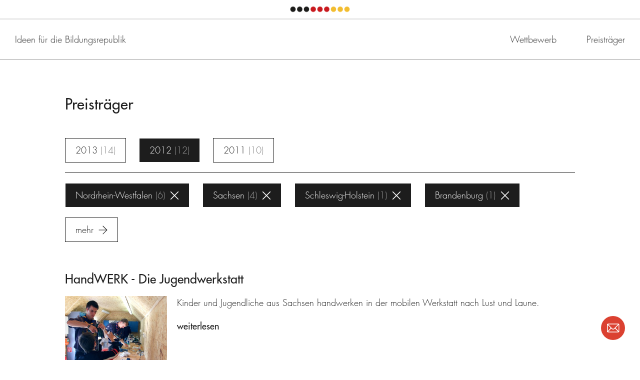

--- FILE ---
content_type: text/html; charset=UTF-8
request_url: https://land-der-ideen.de/wettbewerbe/ideen-fuer-die-bildungsrepublik/preistraeger/c:6/s:10.13.15.4
body_size: 23148
content:
<!DOCTYPE html>
<!--[if lte IE 8]><html dir="ltr" lang="de" class="no-js ie-lte-8"><![endif]-->
<!--[if IE 9 ]><html dir="ltr" lang="de" class="no-js ie-9"><![endif]-->
<!--[if !IE]><!--><html dir="ltr" lang="de" class="no-js"><!--<![endif]-->
<head>
	<meta charset="utf-8" />
		<title>Preisträger</title>
	<meta name="description" content="In den drei Wettbewerbsjahren des Wettbewerbs „Ideen für die Bildungsrepublik“ wählte eine unabhängige Expertenjury aus mehr als 3.000 Bewerbungen insgesamt 156 herausragende Projekte aus, die sich für mehr Bildungsgerechtigkeit für Kinder und Jugendliche engagieren." />
	<meta name="robots" content="index, follow" />
	<meta name="viewport" content="width=device-width,initial-scale=1.0" />
	<meta name="msapplication-tap-highlight" content="no" />

	<meta property="og:title" content="Preisträger" />
	<meta property="og:type" content="website" />
	<meta property="og:url" content="https://land-der-ideen.de/wettbewerbe/ideen-fuer-die-bildungsrepublik/preistraeger" />
	<meta property="og:description" content="In den drei Wettbewerbsjahren des Wettbewerbs „Ideen für die Bildungsrepublik“ wählte eine unabhängige Expertenjury aus mehr als 3.000 Bewerbungen insgesamt 156 herausragende Projekte aus, die sich für mehr Bildungsgerechtigkeit für Kinder und Jugendliche engagieren." />
			<meta property="og:image" content="https://land-der-ideen.de/cache/thumbs/content/defaultsome-20180405122454.1200-0-90.png" />
	
	<link rel="canonical" href="https://land-der-ideen.de/wettbewerbe/ideen-fuer-die-bildungsrepublik/preistraeger" />

	<link rel="apple-touch-icon" sizes="180x180" href="https://land-der-ideen.de/assets/img/favicons/apple-touch-icon.20180222182548.png">
	<link rel="icon" type="image/png" sizes="32x32" href="https://land-der-ideen.de/assets/img/favicons/favicon-32x32.20180222182548.png">
	<link rel="icon" type="image/png" sizes="16x16" href="https://land-der-ideen.de/assets/img/favicons/favicon-16x16.20180222182548.png">
	<link rel="manifest" href="https://land-der-ideen.de/assets/img/favicons/manifest.20190203173554.json">
	<link rel="mask-icon" href="https://land-der-ideen.de/assets/img/favicons/safari-pinned-tab.20180222182549.svg" color="#ffffff">
	<link rel="shortcut icon" href="https://land-der-ideen.de/assets/img/favicons/favicon.20171115000355.ico">
	<meta name="apple-mobile-web-app-title" content="Land der Ideen">
	<meta name="application-name" content="Land der Ideen">
	<meta name="msapplication-config" content="https://land-der-ideen.de/assets/img/favicons/browserconfig.xml">
	<meta name="theme-color" content="#ffffff">

			<style type="text/css" media="screen">/** ldi - v0.1.0 - 2021-04-07 */
/*! normalize.css v2.1.3 | MIT License | git.io/normalize */article,aside,details,figcaption,figure,footer,header,hgroup,main,nav,section,summary{display:block}audio,canvas,video{display:inline-block}audio:not([controls]){display:none;height:0}[hidden],template{display:none}html{font-family:sans-serif;-ms-text-size-adjust:100%;-webkit-text-size-adjust:100%}body{margin:0}a{background:transparent}a:focus{outline:thin dotted}a:active,a:hover{outline:0}h1{font-size:2em;margin:.67em 0}abbr[title]{border-bottom:1px dotted}b,strong{font-weight:700}dfn{font-style:italic}hr{-moz-box-sizing:content-box;box-sizing:content-box;height:0}mark{background:#ff0;color:#000}code,kbd,pre,samp{font-family:monospace,serif;font-size:1em}pre{white-space:pre-wrap}q{quotes:"\201C" "\201D" "\2018" "\2019"}small{font-size:80%}sub,sup{font-size:75%;line-height:0;position:relative;vertical-align:baseline}sup{top:-.5em}sub{bottom:-.25em}img{border:0}svg:not(:root){overflow:hidden}fieldset{border:1px solid silver;margin:0 2px;padding:.35em .625em .75em}legend{border:0;padding:0}button,input,select,textarea{font-family:inherit;font-size:100%;margin:0}button,input{line-height:normal}button,select{text-transform:none}button,html input[type=button],input[type=reset],input[type=submit]{-webkit-appearance:button;cursor:pointer}button[disabled],html input[disabled]{cursor:default}input[type=checkbox],input[type=radio]{box-sizing:border-box;padding:0}input[type=search]{-webkit-appearance:textfield;-moz-box-sizing:content-box;-webkit-box-sizing:content-box;box-sizing:content-box}input[type=search]::-webkit-search-cancel-button,input[type=search]::-webkit-search-decoration{-webkit-appearance:none}button::-moz-focus-inner,input::-moz-focus-inner{border:0;padding:0}textarea{overflow:auto;vertical-align:top}table{border-collapse:collapse;border-spacing:0}

/*! HTML5 Boilerplate v5.0.0 | MIT License | https://html5boilerplate.com/ */html{color:#222;font-size:1em;line-height:1.4}::-moz-selection{background:#b3d4fc;text-shadow:none}::selection{background:#b3d4fc;text-shadow:none}hr{display:block;height:1px;border:0;border-top:1px solid #ccc;margin:1em 0;padding:0}audio,canvas,iframe,img,svg,video{vertical-align:middle}fieldset{border:0;margin:0;padding:0}textarea{resize:vertical}ul{margin:0;padding:0;list-style-type:none}a{color:inherit}h1,h2,h3,h4,h5,h6{margin:0 0 1em}h1:last-child,h2:last-child,h3:last-child,h4:last-child,h5:last-child,h6:last-child{margin-bottom:0}button{border:none;font-family:inherit;line-height:inherit;padding:0;cursor:pointer;background:none;outline:0;color:inherit}p{margin-top:0}p p:last-child{margin-bottom:0}label{font-size:inherit}input::-ms-clear{display:none}input:not([type=checkbox]),label,textarea{font-family:inherit;font-weight:inherit;margin:0;outline:0}input:not([type=checkbox]):invalid,label:invalid,textarea:invalid{outline:0;box-shadow:none}figure{margin:0}figure[data-type=svg],span[data-type=svg]{display:inline-block;position:relative}figure[data-type=svg]>canvas,span[data-type=svg]>canvas{visibility:hidden;display:block;width:inherit;height:inherit}figure[data-type=svg]>svg,span[data-type=svg]>svg{position:absolute;left:0;top:0;width:100%;height:100%;fill:currentColor}@keyframes progress{0%{opacity:1;transform:scale(1)}to{opacity:0;transform:scale(2)}}*,:after,:before{box-sizing:border-box;-webkit-tap-highlight-color:transparent}svg,svg use{box-sizing:content-box}button{border-radius:0}html{font-size:62.5%;background-color:#fff}@media (min-width:769px){html{font-size:62.5%}}body,html{margin:0;padding:0}body.ldi-js-noscroll,html.ldi-js-noscroll{height:100%;overflow:hidden}body{font-size:1.6rem;line-height:1.55}@media (min-width:769px){body{font-size:1.8rem}}h1,h2,h3,h4,h5,h6{margin-bottom:0}.ldi-body{visibility:hidden}@media screen{.ldi-header__qrCode{display:none}}.ldi-loader{position:fixed;z-index:1000;left:0;top:0;width:100%;height:100%;background-color:hsla(0,0%,100%,0);overflow:hidden;visibility:hidden;transition:all .2s ease-out 0s}.ldi-loader.ldi-js-loading{visibility:visible}.ldi-loader.ldi-js-cover{background-color:#fff}
/*# sourceMappingURL=critical.css.map */
</style>
				<script type="text/javascript">
			/** ldi - v0.1.0 - 2023-07-25 */
!function(e,n,t){var r=[],o={_version:"3.8.0",_config:{classPrefix:"",enableClasses:!0,enableJSClass:!0,usePrefixes:!0},_q:[],on:function(e,n){var t=this;setTimeout(function(){n(t[e])},0)},addTest:function(e,n,t){r.push({name:e,fn:n,options:t})},addAsyncTest:function(e){r.push({name:null,fn:e})}},i=function(){};i.prototype=o,i=new i;var s=[];function l(e,n){return typeof e===n}var a,f,u=n.documentElement,c="svg"===u.nodeName.toLowerCase();function p(e){var n=u.className,t=i._config.classPrefix||"";if(c&&(n=n.baseVal),i._config.enableJSClass){var r=new RegExp("(^|\\s)"+t+"no-js(\\s|$)");n=n.replace(r,"$1"+t+"js$2")}i._config.enableClasses&&(e.length>0&&(n+=" "+t+e.join(" "+t)),c?u.className.baseVal=n:u.className=n)}function d(e,n){if("object"==typeof e)for(var t in e)a(e,t)&&d(t,e[t]);else{var r=(e=e.toLowerCase()).split("."),o=i[r[0]];if(2===r.length&&(o=o[r[1]]),void 0!==o)return i;n="function"==typeof n?n():n,1===r.length?i[r[0]]=n:(!i[r[0]]||i[r[0]]instanceof Boolean||(i[r[0]]=new Boolean(i[r[0]])),i[r[0]][r[1]]=n),p([(n&&!1!==n?"":"no-")+r.join("-")]),i._trigger(e,n)}return i}a=l(f={}.hasOwnProperty,"undefined")||l(f.call,"undefined")?function(e,n){return n in e&&l(e.constructor.prototype[n],"undefined")}:function(e,n){return f.call(e,n)},o._l={},o.on=function(e,n){this._l[e]||(this._l[e]=[]),this._l[e].push(n),i.hasOwnProperty(e)&&setTimeout(function(){i._trigger(e,i[e])},0)},o._trigger=function(e,n){if(this._l[e]){var t=this._l[e];setTimeout(function(){var e;for(e=0;e<t.length;e++)(0,t[e])(n)},0),delete this._l[e]}},i._q.push(function(){o.addTest=d});var h=o._config.usePrefixes?" -webkit- -moz- -o- -ms- ".split(" "):["",""];o._prefixes=h;var v=o._config.usePrefixes?"Moz O ms Webkit".toLowerCase().split(" "):[];o._domPrefixes=v;var m=o._config.usePrefixes?"Moz O ms Webkit".split(" "):[];function y(){return"function"!=typeof n.createElement?n.createElement(arguments[0]):c?n.createElementNS.call(n,"http://www.w3.org/2000/svg",arguments[0]):n.createElement.apply(n,arguments)}o._cssomPrefixes=m;var g={elem:y("modernizr")};i._q.push(function(){delete g.elem});var C={style:g.elem.style};function _(e,t,r,o){var i,s,l,a,f="modernizr",p=y("div"),d=function(){var e=n.body;return e||((e=y(c?"svg":"body")).fake=!0),e}();if(parseInt(r,10))for(;r--;)(l=y("div")).id=o?o[r]:f+(r+1),p.appendChild(l);return(i=y("style")).type="text/css",i.id="s"+f,(d.fake?d:p).appendChild(i),d.appendChild(p),i.styleSheet?i.styleSheet.cssText=e:i.appendChild(n.createTextNode(e)),p.id=f,d.fake&&(d.style.background="",d.style.overflow="hidden",a=u.style.overflow,u.style.overflow="hidden",u.appendChild(d)),s=t(p,e),d.fake?(d.parentNode.removeChild(d),u.style.overflow=a,u.offsetHeight):p.parentNode.removeChild(p),!!s}function w(e){return e.replace(/([A-Z])/g,function(e,n){return"-"+n.toLowerCase()}).replace(/^ms-/,"-ms-")}function x(n,r){var o=n.length;if("CSS"in e&&"supports"in e.CSS){for(;o--;)if(e.CSS.supports(w(n[o]),r))return!0;return!1}if("CSSSupportsRule"in e){for(var i=[];o--;)i.push("("+w(n[o])+":"+r+")");return _("@supports ("+(i=i.join(" or "))+") { #modernizr { position: absolute; } }",function(n){return"absolute"===function(n,t,r){var o;if("getComputedStyle"in e){o=getComputedStyle.call(e,n,t);var i=e.console;null!==o?r&&(o=o.getPropertyValue(r)):i&&i[i.error?"error":"log"].call(i,"getComputedStyle returning null, its possible modernizr test results are inaccurate")}else o=!t&&n.currentStyle&&n.currentStyle[r];return o}(n,null,"position")})}return t}function S(e){return e.replace(/([a-z])-([a-z])/g,function(e,n,t){return n+t.toUpperCase()}).replace(/^-/,"")}function b(e,n){return function(){return e.apply(n,arguments)}}function P(e,n,r,o,i){var s=e.charAt(0).toUpperCase()+e.slice(1),a=(e+" "+m.join(s+" ")+s).split(" ");return l(n,"string")||l(n,"undefined")?function(e,n,r,o){if(o=!l(o,"undefined")&&o,!l(r,"undefined")){var i=x(e,r);if(!l(i,"undefined"))return i}for(var s,a,f,u,c,p=["modernizr","tspan","samp"];!C.style&&p.length;)s=!0,C.modElem=y(p.shift()),C.style=C.modElem.style;function d(){s&&(delete C.style,delete C.modElem)}for(f=e.length,a=0;a<f;a++)if(u=e[a],c=C.style[u],~(""+u).indexOf("-")&&(u=S(u)),C.style[u]!==t){if(o||l(r,"undefined"))return d(),"pfx"!==n||u;try{C.style[u]=r}catch(e){}if(C.style[u]!==c)return d(),"pfx"!==n||u}return d(),!1}(a,n,o,i):function(e,n,t){var r;for(var o in e)if(e[o]in n)return!1===t?e[o]:l(r=n[e[o]],"function")?b(r,t||n):r;return!1}(a=(e+" "+v.join(s+" ")+s).split(" "),n,r)}function T(e,n,r){return P(e,t,t,n,r)}i._q.unshift(function(){delete C.style}),o.testAllProps=P,o.testAllProps=T,i.addTest("csstransitions",T("transition","all",!0));var j=function(n){var r,o=h.length,i=e.CSSRule;if(void 0===i)return t;if(!n)return!1;if((r=(n=n.replace(/^@/,"")).replace(/-/g,"_").toUpperCase()+"_RULE")in i)return"@"+n;for(var s=0;s<o;s++){var l=h[s];if(l.toUpperCase()+"_"+r in i)return"@-"+l.toLowerCase()+"-"+n}return!1};o.atRule=j;var k=o.prefixed=function(e,n,t){return 0===e.indexOf("@")?j(e):(-1!==e.indexOf("-")&&(e=S(e)),n?P(e,n,t):P(e,"pfx"))};i.addTest("objectfit",!!k("objectFit"),{aliases:["object-fit"]}),i.addTest("csspositionsticky",function(){var e="position:",n=y("a").style;return n.cssText=e+h.join("sticky;"+e).slice(0,-e.length),-1!==n.position.indexOf("sticky")}),function(){var e,n,t,o,a,f;for(var u in r)if(r.hasOwnProperty(u)){if(e=[],(n=r[u]).name&&(e.push(n.name.toLowerCase()),n.options&&n.options.aliases&&n.options.aliases.length))for(t=0;t<n.options.aliases.length;t++)e.push(n.options.aliases[t].toLowerCase());for(o=l(n.fn,"function")?n.fn():n.fn,a=0;a<e.length;a++)1===(f=e[a].split(".")).length?i[f[0]]=o:(i[f[0]]&&(!i[f[0]]||i[f[0]]instanceof Boolean)||(i[f[0]]=new Boolean(i[f[0]])),i[f[0]][f[1]]=o),s.push((o?"":"no-")+f.join("-"))}}(),p(s),delete o.addTest,delete o.addAsyncTest;for(var z=0;z<i._q.length;z++)i._q[z]();e.Modernizr=i}(window,document);
!function(){return function t(n,e,r){function o(c,u){if(!e[c]){if(!n[c]){var s="function"==typeof require&&require;if(!u&&s)return s(c,!0);if(i)return i(c,!0);var a=new Error("Cannot find module '"+c+"'");throw a.code="MODULE_NOT_FOUND",a}var f=e[c]={exports:{}};n[c][0].call(f.exports,function(t){return o(n[c][1][t]||t)},f,f.exports,t,n,e,r)}return e[c].exports}for(var i="function"==typeof require&&require,c=0;c<r.length;c++)o(r[c]);return o}}()({1:[function(t,n,e){t(71),t(73),t(74),t(72),n.exports=t(10).Promise},{10:10,71:71,72:72,73:73,74:74}],2:[function(t,n,e){t(70),n.exports=t(10).Object.assign},{10:10,70:70}],3:[function(t,n,e){n.exports=function(t){if("function"!=typeof t)throw TypeError(t+" is not a function!");return t}},{}],4:[function(t,n,e){var r=t(67)("unscopables"),o=Array.prototype;void 0==o[r]&&t(22)(o,r,{}),n.exports=function(t){o[r][t]=!0}},{22:22,67:67}],5:[function(t,n,e){n.exports=function(t,n,e,r){if(!(t instanceof n)||void 0!==r&&r in t)throw TypeError(e+": incorrect invocation!");return t}},{}],6:[function(t,n,e){var r=t(28);n.exports=function(t){if(!r(t))throw TypeError(t+" is not an object!");return t}},{28:28}],7:[function(t,n,e){var r=t(61),o=t(62),i=t(59);n.exports=function(t){return function(n,e,c){var u,s=r(n),a=o(s.length),f=i(c,a);if(t&&e!=e){for(;a>f;)if((u=s[f++])!=u)return!0}else for(;a>f;f++)if((t||f in s)&&s[f]===e)return t||f||0;return!t&&-1}}},{59:59,61:61,62:62}],8:[function(t,n,e){var r=t(9),o=t(67)("toStringTag"),i="Arguments"==r(function(){return arguments}());n.exports=function(t){var n,e,c;return void 0===t?"Undefined":null===t?"Null":"string"==typeof(e=function(t,n){try{return t[n]}catch(t){}}(n=Object(t),o))?e:i?r(n):"Object"==(c=r(n))&&"function"==typeof n.callee?"Arguments":c}},{67:67,9:9}],9:[function(t,n,e){var r={}.toString;n.exports=function(t){return r.call(t).slice(8,-1)}},{}],10:[function(t,n,e){var r=n.exports={version:"2.6.10"};"number"==typeof __e&&(__e=r)},{}],11:[function(t,n,e){var r=t(3);n.exports=function(t,n,e){if(r(t),void 0===n)return t;switch(e){case 1:return function(e){return t.call(n,e)};case 2:return function(e,r){return t.call(n,e,r)};case 3:return function(e,r,o){return t.call(n,e,r,o)}}return function(){return t.apply(n,arguments)}}},{3:3}],12:[function(t,n,e){n.exports=function(t){if(void 0==t)throw TypeError("Can't call method on  "+t);return t}},{}],13:[function(t,n,e){n.exports=!t(17)(function(){return 7!=Object.defineProperty({},"a",{get:function(){return 7}}).a})},{17:17}],14:[function(t,n,e){var r=t(28),o=t(20).document,i=r(o)&&r(o.createElement);n.exports=function(t){return i?o.createElement(t):{}}},{20:20,28:28}],15:[function(t,n,e){n.exports="constructor,hasOwnProperty,isPrototypeOf,propertyIsEnumerable,toLocaleString,toString,valueOf".split(",")},{}],16:[function(t,n,e){var r=t(20),o=t(10),i=t(22),c=t(51),u=t(11),s=function(t,n,e){var a,f,l,v,p=t&s.F,h=t&s.G,d=t&s.S,y=t&s.P,m=t&s.B,g=h?r:d?r[n]||(r[n]={}):(r[n]||{}).prototype,x=h?o:o[n]||(o[n]={}),_=x.prototype||(x.prototype={});for(a in h&&(e=n),e)l=((f=!p&&g&&void 0!==g[a])?g:e)[a],v=m&&f?u(l,r):y&&"function"==typeof l?u(Function.call,l):l,g&&c(g,a,l,t&s.U),x[a]!=l&&i(x,a,v),y&&_[a]!=l&&(_[a]=l)};r.core=o,s.F=1,s.G=2,s.S=4,s.P=8,s.B=16,s.W=32,s.U=64,s.R=128,n.exports=s},{10:10,11:11,20:20,22:22,51:51}],17:[function(t,n,e){n.exports=function(t){try{return!!t()}catch(t){return!0}}},{}],18:[function(t,n,e){var r=t(11),o=t(29),i=t(27),c=t(6),u=t(62),s=t(68),a={},f={};(e=n.exports=function(t,n,e,l,v){var p,h,d,y,m=v?function(){return t}:s(t),g=r(e,l,n?2:1),x=0;if("function"!=typeof m)throw TypeError(t+" is not iterable!");if(i(m)){for(p=u(t.length);p>x;x++)if((y=n?g(c(h=t[x])[0],h[1]):g(t[x]))===a||y===f)return y}else for(d=m.call(t);!(h=d.next()).done;)if((y=o(d,g,h.value,n))===a||y===f)return y}).BREAK=a,e.RETURN=f},{11:11,27:27,29:29,6:6,62:62,68:68}],19:[function(t,n,e){n.exports=t(55)("native-function-to-string",Function.toString)},{55:55}],20:[function(t,n,e){var r=n.exports="undefined"!=typeof window&&window.Math==Math?window:"undefined"!=typeof self&&self.Math==Math?self:Function("return this")();"number"==typeof __g&&(__g=r)},{}],21:[function(t,n,e){var r={}.hasOwnProperty;n.exports=function(t,n){return r.call(t,n)}},{}],22:[function(t,n,e){var r=t(40),o=t(49);n.exports=t(13)?function(t,n,e){return r.f(t,n,o(1,e))}:function(t,n,e){return t[n]=e,t}},{13:13,40:40,49:49}],23:[function(t,n,e){var r=t(20).document;n.exports=r&&r.documentElement},{20:20}],24:[function(t,n,e){n.exports=!t(13)&&!t(17)(function(){return 7!=Object.defineProperty(t(14)("div"),"a",{get:function(){return 7}}).a})},{13:13,14:14,17:17}],25:[function(t,n,e){n.exports=function(t,n,e){var r=void 0===e;switch(n.length){case 0:return r?t():t.call(e);case 1:return r?t(n[0]):t.call(e,n[0]);case 2:return r?t(n[0],n[1]):t.call(e,n[0],n[1]);case 3:return r?t(n[0],n[1],n[2]):t.call(e,n[0],n[1],n[2]);case 4:return r?t(n[0],n[1],n[2],n[3]):t.call(e,n[0],n[1],n[2],n[3])}return t.apply(e,n)}},{}],26:[function(t,n,e){var r=t(9);n.exports=Object("z").propertyIsEnumerable(0)?Object:function(t){return"String"==r(t)?t.split(""):Object(t)}},{9:9}],27:[function(t,n,e){var r=t(34),o=t(67)("iterator"),i=Array.prototype;n.exports=function(t){return void 0!==t&&(r.Array===t||i[o]===t)}},{34:34,67:67}],28:[function(t,n,e){n.exports=function(t){return"object"==typeof t?null!==t:"function"==typeof t}},{}],29:[function(t,n,e){var r=t(6);n.exports=function(t,n,e,o){try{return o?n(r(e)[0],e[1]):n(e)}catch(n){var i=t.return;throw void 0!==i&&r(i.call(t)),n}}},{6:6}],30:[function(t,n,e){"use strict";var r=t(39),o=t(49),i=t(53),c={};t(22)(c,t(67)("iterator"),function(){return this}),n.exports=function(t,n,e){t.prototype=r(c,{next:o(1,e)}),i(t,n+" Iterator")}},{22:22,39:39,49:49,53:53,67:67}],31:[function(t,n,e){"use strict";var r=t(35),o=t(16),i=t(51),c=t(22),u=t(34),s=t(30),a=t(53),f=t(43),l=t(67)("iterator"),v=!([].keys&&"next"in[].keys()),p=function(){return this};n.exports=function(t,n,e,h,d,y,m){s(e,n,h);var g,x,_,w=function(t){if(!v&&t in j)return j[t];switch(t){case"keys":case"values":return function(){return new e(this,t)}}return function(){return new e(this,t)}},b=n+" Iterator",S="values"==d,O=!1,j=t.prototype,P=j[l]||j["@@iterator"]||d&&j[d],T=P||w(d),E=d?S?w("entries"):T:void 0,A="Array"==n&&j.entries||P;if(A&&(_=f(A.call(new t)))!==Object.prototype&&_.next&&(a(_,b,!0),r||"function"==typeof _[l]||c(_,l,p)),S&&P&&"values"!==P.name&&(O=!0,T=function(){return P.call(this)}),r&&!m||!v&&!O&&j[l]||c(j,l,T),u[n]=T,u[b]=p,d)if(g={values:S?T:w("values"),keys:y?T:w("keys"),entries:E},m)for(x in g)x in j||i(j,x,g[x]);else o(o.P+o.F*(v||O),n,g);return g}},{16:16,22:22,30:30,34:34,35:35,43:43,51:51,53:53,67:67}],32:[function(t,n,e){var r=t(67)("iterator"),o=!1;try{var i=[7][r]();i.return=function(){o=!0},Array.from(i,function(){throw 2})}catch(t){}n.exports=function(t,n){if(!n&&!o)return!1;var e=!1;try{var i=[7],c=i[r]();c.next=function(){return{done:e=!0}},i[r]=function(){return c},t(i)}catch(t){}return e}},{67:67}],33:[function(t,n,e){n.exports=function(t,n){return{value:n,done:!!t}}},{}],34:[function(t,n,e){n.exports={}},{}],35:[function(t,n,e){n.exports=!1},{}],36:[function(t,n,e){var r=t(20),o=t(58).set,i=r.MutationObserver||r.WebKitMutationObserver,c=r.process,u=r.Promise,s="process"==t(9)(c);n.exports=function(){var t,n,e,a=function(){var r,o;for(s&&(r=c.domain)&&r.exit();t;){o=t.fn,t=t.next;try{o()}catch(r){throw t?e():n=void 0,r}}n=void 0,r&&r.enter()};if(s)e=function(){c.nextTick(a)};else if(!i||r.navigator&&r.navigator.standalone)if(u&&u.resolve){var f=u.resolve(void 0);e=function(){f.then(a)}}else e=function(){o.call(r,a)};else{var l=!0,v=document.createTextNode("");new i(a).observe(v,{characterData:!0}),e=function(){v.data=l=!l}}return function(r){var o={fn:r,next:void 0};n&&(n.next=o),t||(t=o,e()),n=o}}},{20:20,58:58,9:9}],37:[function(t,n,e){"use strict";var r=t(3);n.exports.f=function(t){return new function(t){var n,e;this.promise=new t(function(t,r){if(void 0!==n||void 0!==e)throw TypeError("Bad Promise constructor");n=t,e=r}),this.resolve=r(n),this.reject=r(e)}(t)}},{3:3}],38:[function(t,n,e){"use strict";var r=t(13),o=t(45),i=t(42),c=t(46),u=t(63),s=t(26),a=Object.assign;n.exports=!a||t(17)(function(){var t={},n={},e=Symbol(),r="abcdefghijklmnopqrst";return t[e]=7,r.split("").forEach(function(t){n[t]=t}),7!=a({},t)[e]||Object.keys(a({},n)).join("")!=r})?function(t,n){for(var e=u(t),a=arguments.length,f=1,l=i.f,v=c.f;a>f;)for(var p,h=s(arguments[f++]),d=l?o(h).concat(l(h)):o(h),y=d.length,m=0;y>m;)p=d[m++],r&&!v.call(h,p)||(e[p]=h[p]);return e}:a},{13:13,17:17,26:26,42:42,45:45,46:46,63:63}],39:[function(t,n,e){var r=t(6),o=t(41),i=t(15),c=t(54)("IE_PROTO"),u=function(){},s=function(){var n,e=t(14)("iframe"),r=i.length;for(e.style.display="none",t(23).appendChild(e),e.src="javascript:",(n=e.contentWindow.document).open(),n.write("<script>document.F=Object<\/script>"),n.close(),s=n.F;r--;)delete s.prototype[i[r]];return s()};n.exports=Object.create||function(t,n){var e;return null!==t?(u.prototype=r(t),e=new u,u.prototype=null,e[c]=t):e=s(),void 0===n?e:o(e,n)}},{14:14,15:15,23:23,41:41,54:54,6:6}],40:[function(t,n,e){var r=t(6),o=t(24),i=t(64),c=Object.defineProperty;e.f=t(13)?Object.defineProperty:function(t,n,e){if(r(t),n=i(n,!0),r(e),o)try{return c(t,n,e)}catch(t){}if("get"in e||"set"in e)throw TypeError("Accessors not supported!");return"value"in e&&(t[n]=e.value),t}},{13:13,24:24,6:6,64:64}],41:[function(t,n,e){var r=t(40),o=t(6),i=t(45);n.exports=t(13)?Object.defineProperties:function(t,n){o(t);for(var e,c=i(n),u=c.length,s=0;u>s;)r.f(t,e=c[s++],n[e]);return t}},{13:13,40:40,45:45,6:6}],42:[function(t,n,e){e.f=Object.getOwnPropertySymbols},{}],43:[function(t,n,e){var r=t(21),o=t(63),i=t(54)("IE_PROTO"),c=Object.prototype;n.exports=Object.getPrototypeOf||function(t){return t=o(t),r(t,i)?t[i]:"function"==typeof t.constructor&&t instanceof t.constructor?t.constructor.prototype:t instanceof Object?c:null}},{21:21,54:54,63:63}],44:[function(t,n,e){var r=t(21),o=t(61),i=t(7)(!1),c=t(54)("IE_PROTO");n.exports=function(t,n){var e,u=o(t),s=0,a=[];for(e in u)e!=c&&r(u,e)&&a.push(e);for(;n.length>s;)r(u,e=n[s++])&&(~i(a,e)||a.push(e));return a}},{21:21,54:54,61:61,7:7}],45:[function(t,n,e){var r=t(44),o=t(15);n.exports=Object.keys||function(t){return r(t,o)}},{15:15,44:44}],46:[function(t,n,e){e.f={}.propertyIsEnumerable},{}],47:[function(t,n,e){n.exports=function(t){try{return{e:!1,v:t()}}catch(t){return{e:!0,v:t}}}},{}],48:[function(t,n,e){var r=t(6),o=t(28),i=t(37);n.exports=function(t,n){if(r(t),o(n)&&n.constructor===t)return n;var e=i.f(t);return(0,e.resolve)(n),e.promise}},{28:28,37:37,6:6}],49:[function(t,n,e){n.exports=function(t,n){return{enumerable:!(1&t),configurable:!(2&t),writable:!(4&t),value:n}}},{}],50:[function(t,n,e){var r=t(51);n.exports=function(t,n,e){for(var o in n)r(t,o,n[o],e);return t}},{51:51}],51:[function(t,n,e){var r=t(20),o=t(22),i=t(21),c=t(65)("src"),u=t(19),s=(""+u).split("toString");t(10).inspectSource=function(t){return u.call(t)},(n.exports=function(t,n,e,u){var a="function"==typeof e;a&&(i(e,"name")||o(e,"name",n)),t[n]!==e&&(a&&(i(e,c)||o(e,c,t[n]?""+t[n]:s.join(String(n)))),t===r?t[n]=e:u?t[n]?t[n]=e:o(t,n,e):(delete t[n],o(t,n,e)))})(Function.prototype,"toString",function(){return"function"==typeof this&&this[c]||u.call(this)})},{10:10,19:19,20:20,21:21,22:22,65:65}],52:[function(t,n,e){"use strict";var r=t(20),o=t(40),i=t(13),c=t(67)("species");n.exports=function(t){var n=r[t];i&&n&&!n[c]&&o.f(n,c,{configurable:!0,get:function(){return this}})}},{13:13,20:20,40:40,67:67}],53:[function(t,n,e){var r=t(40).f,o=t(21),i=t(67)("toStringTag");n.exports=function(t,n,e){t&&!o(t=e?t:t.prototype,i)&&r(t,i,{configurable:!0,value:n})}},{21:21,40:40,67:67}],54:[function(t,n,e){var r=t(55)("keys"),o=t(65);n.exports=function(t){return r[t]||(r[t]=o(t))}},{55:55,65:65}],55:[function(t,n,e){var r=t(10),o=t(20),i=o["__core-js_shared__"]||(o["__core-js_shared__"]={});(n.exports=function(t,n){return i[t]||(i[t]=void 0!==n?n:{})})("versions",[]).push({version:r.version,mode:t(35)?"pure":"global",copyright:"© 2019 Denis Pushkarev (zloirock.ru)"})},{10:10,20:20,35:35}],56:[function(t,n,e){var r=t(6),o=t(3),i=t(67)("species");n.exports=function(t,n){var e,c=r(t).constructor;return void 0===c||void 0==(e=r(c)[i])?n:o(e)}},{3:3,6:6,67:67}],57:[function(t,n,e){var r=t(60),o=t(12);n.exports=function(t){return function(n,e){var i,c,u=String(o(n)),s=r(e),a=u.length;return s<0||s>=a?t?"":void 0:(i=u.charCodeAt(s))<55296||i>56319||s+1===a||(c=u.charCodeAt(s+1))<56320||c>57343?t?u.charAt(s):i:t?u.slice(s,s+2):c-56320+(i-55296<<10)+65536}}},{12:12,60:60}],58:[function(t,n,e){var r,o,i,c=t(11),u=t(25),s=t(23),a=t(14),f=t(20),l=f.process,v=f.setImmediate,p=f.clearImmediate,h=f.MessageChannel,d=f.Dispatch,y=0,m={},g=function(){var t=+this;if(m.hasOwnProperty(t)){var n=m[t];delete m[t],n()}},x=function(t){g.call(t.data)};v&&p||(v=function(t){for(var n=[],e=1;arguments.length>e;)n.push(arguments[e++]);return m[++y]=function(){u("function"==typeof t?t:Function(t),n)},r(y),y},p=function(t){delete m[t]},"process"==t(9)(l)?r=function(t){l.nextTick(c(g,t,1))}:d&&d.now?r=function(t){d.now(c(g,t,1))}:h?(i=(o=new h).port2,o.port1.onmessage=x,r=c(i.postMessage,i,1)):f.addEventListener&&"function"==typeof postMessage&&!f.importScripts?(r=function(t){f.postMessage(t+"","*")},f.addEventListener("message",x,!1)):r="onreadystatechange"in a("script")?function(t){s.appendChild(a("script")).onreadystatechange=function(){s.removeChild(this),g.call(t)}}:function(t){setTimeout(c(g,t,1),0)}),n.exports={set:v,clear:p}},{11:11,14:14,20:20,23:23,25:25,9:9}],59:[function(t,n,e){var r=t(60),o=Math.max,i=Math.min;n.exports=function(t,n){return(t=r(t))<0?o(t+n,0):i(t,n)}},{60:60}],60:[function(t,n,e){var r=Math.ceil,o=Math.floor;n.exports=function(t){return isNaN(t=+t)?0:(t>0?o:r)(t)}},{}],61:[function(t,n,e){var r=t(26),o=t(12);n.exports=function(t){return r(o(t))}},{12:12,26:26}],62:[function(t,n,e){var r=t(60),o=Math.min;n.exports=function(t){return t>0?o(r(t),9007199254740991):0}},{60:60}],63:[function(t,n,e){var r=t(12);n.exports=function(t){return Object(r(t))}},{12:12}],64:[function(t,n,e){var r=t(28);n.exports=function(t,n){if(!r(t))return t;var e,o;if(n&&"function"==typeof(e=t.toString)&&!r(o=e.call(t)))return o;if("function"==typeof(e=t.valueOf)&&!r(o=e.call(t)))return o;if(!n&&"function"==typeof(e=t.toString)&&!r(o=e.call(t)))return o;throw TypeError("Can't convert object to primitive value")}},{28:28}],65:[function(t,n,e){var r=0,o=Math.random();n.exports=function(t){return"Symbol(".concat(void 0===t?"":t,")_",(++r+o).toString(36))}},{}],66:[function(t,n,e){var r=t(20).navigator;n.exports=r&&r.userAgent||""},{20:20}],67:[function(t,n,e){var r=t(55)("wks"),o=t(65),i=t(20).Symbol,c="function"==typeof i;(n.exports=function(t){return r[t]||(r[t]=c&&i[t]||(c?i:o)("Symbol."+t))}).store=r},{20:20,55:55,65:65}],68:[function(t,n,e){var r=t(8),o=t(67)("iterator"),i=t(34);n.exports=t(10).getIteratorMethod=function(t){if(void 0!=t)return t[o]||t["@@iterator"]||i[r(t)]}},{10:10,34:34,67:67,8:8}],69:[function(t,n,e){"use strict";var r=t(4),o=t(33),i=t(34),c=t(61);n.exports=t(31)(Array,"Array",function(t,n){this._t=c(t),this._i=0,this._k=n},function(){var t=this._t,n=this._k,e=this._i++;return!t||e>=t.length?(this._t=void 0,o(1)):o(0,"keys"==n?e:"values"==n?t[e]:[e,t[e]])},"values"),i.Arguments=i.Array,r("keys"),r("values"),r("entries")},{31:31,33:33,34:34,4:4,61:61}],70:[function(t,n,e){var r=t(16);r(r.S+r.F,"Object",{assign:t(38)})},{16:16,38:38}],71:[function(t,n,e){"use strict";var r=t(8),o={};o[t(67)("toStringTag")]="z",o+""!="[object z]"&&t(51)(Object.prototype,"toString",function(){return"[object "+r(this)+"]"},!0)},{51:51,67:67,8:8}],72:[function(t,n,e){"use strict";var r,o,i,c,u=t(35),s=t(20),a=t(11),f=t(8),l=t(16),v=t(28),p=t(3),h=t(5),d=t(18),y=t(56),m=t(58).set,g=t(36)(),x=t(37),_=t(47),w=t(66),b=t(48),S=s.TypeError,O=s.process,j=O&&O.versions,P=j&&j.v8||"",T=s.Promise,E="process"==f(O),A=function(){},L=o=x.f,M=!!function(){try{var n=T.resolve(1),e=(n.constructor={})[t(67)("species")]=function(t){t(A,A)};return(E||"function"==typeof PromiseRejectionEvent)&&n.then(A)instanceof e&&0!==P.indexOf("6.6")&&-1===w.indexOf("Chrome/66")}catch(t){}}(),k=function(t){var n;return!(!v(t)||"function"!=typeof(n=t.then))&&n},C=function(t,n){if(!t._n){t._n=!0;var e=t._c;g(function(){for(var r=t._v,o=1==t._s,i=0,c=function(n){var e,i,c,u=o?n.ok:n.fail,s=n.resolve,a=n.reject,f=n.domain;try{u?(o||(2==t._h&&N(t),t._h=1),!0===u?e=r:(f&&f.enter(),e=u(r),f&&(f.exit(),c=!0)),e===n.promise?a(S("Promise-chain cycle")):(i=k(e))?i.call(e,s,a):s(e)):a(r)}catch(t){f&&!c&&f.exit(),a(t)}};e.length>i;)c(e[i++]);t._c=[],t._n=!1,n&&!t._h&&F(t)})}},F=function(t){m.call(s,function(){var n,e,r,o=t._v,i=I(t);if(i&&(n=_(function(){E?O.emit("unhandledRejection",o,t):(e=s.onunhandledrejection)?e({promise:t,reason:o}):(r=s.console)&&r.error&&r.error("Unhandled promise rejection",o)}),t._h=E||I(t)?2:1),t._a=void 0,i&&n.e)throw n.v})},I=function(t){return 1!==t._h&&0===(t._a||t._c).length},N=function(t){m.call(s,function(){var n;E?O.emit("rejectionHandled",t):(n=s.onrejectionhandled)&&n({promise:t,reason:t._v})})},R=function(t){var n=this;n._d||(n._d=!0,(n=n._w||n)._v=t,n._s=2,n._a||(n._a=n._c.slice()),C(n,!0))},D=function(t){var n,e=this;if(!e._d){e._d=!0,e=e._w||e;try{if(e===t)throw S("Promise can't be resolved itself");(n=k(t))?g(function(){var r={_w:e,_d:!1};try{n.call(t,a(D,r,1),a(R,r,1))}catch(t){R.call(r,t)}}):(e._v=t,e._s=1,C(e,!1))}catch(t){R.call({_w:e,_d:!1},t)}}};M||(T=function(t){h(this,T,"Promise","_h"),p(t),r.call(this);try{t(a(D,this,1),a(R,this,1))}catch(t){R.call(this,t)}},(r=function(t){this._c=[],this._a=void 0,this._s=0,this._d=!1,this._v=void 0,this._h=0,this._n=!1}).prototype=t(50)(T.prototype,{then:function(t,n){var e=L(y(this,T));return e.ok="function"!=typeof t||t,e.fail="function"==typeof n&&n,e.domain=E?O.domain:void 0,this._c.push(e),this._a&&this._a.push(e),this._s&&C(this,!1),e.promise},catch:function(t){return this.then(void 0,t)}}),i=function(){var t=new r;this.promise=t,this.resolve=a(D,t,1),this.reject=a(R,t,1)},x.f=L=function(t){return t===T||t===c?new i(t):o(t)}),l(l.G+l.W+l.F*!M,{Promise:T}),t(53)(T,"Promise"),t(52)("Promise"),c=t(10).Promise,l(l.S+l.F*!M,"Promise",{reject:function(t){var n=L(this);return(0,n.reject)(t),n.promise}}),l(l.S+l.F*(u||!M),"Promise",{resolve:function(t){return b(u&&this===c?T:this,t)}}),l(l.S+l.F*!(M&&t(32)(function(t){T.all(t).catch(A)})),"Promise",{all:function(t){var n=this,e=L(n),r=e.resolve,o=e.reject,i=_(function(){var e=[],i=0,c=1;d(t,!1,function(t){var u=i++,s=!1;e.push(void 0),c++,n.resolve(t).then(function(t){s||(s=!0,e[u]=t,--c||r(e))},o)}),--c||r(e)});return i.e&&o(i.v),e.promise},race:function(t){var n=this,e=L(n),r=e.reject,o=_(function(){d(t,!1,function(t){n.resolve(t).then(e.resolve,r)})});return o.e&&r(o.v),e.promise}})},{10:10,11:11,16:16,18:18,20:20,28:28,3:3,32:32,35:35,36:36,37:37,47:47,48:48,5:5,50:50,52:52,53:53,56:56,58:58,66:66,67:67,8:8}],73:[function(t,n,e){"use strict";var r=t(57)(!0);t(31)(String,"String",function(t){this._t=String(t),this._i=0},function(){var t,n=this._t,e=this._i;return e>=n.length?{value:void 0,done:!0}:(t=r(n,e),this._i+=t.length,{value:t,done:!1})})},{31:31,57:57}],74:[function(t,n,e){for(var r=t(69),o=t(45),i=t(51),c=t(20),u=t(22),s=t(34),a=t(67),f=a("iterator"),l=a("toStringTag"),v=s.Array,p={CSSRuleList:!0,CSSStyleDeclaration:!1,CSSValueList:!1,ClientRectList:!1,DOMRectList:!1,DOMStringList:!1,DOMTokenList:!0,DataTransferItemList:!1,FileList:!1,HTMLAllCollection:!1,HTMLCollection:!1,HTMLFormElement:!1,HTMLSelectElement:!1,MediaList:!0,MimeTypeArray:!1,NamedNodeMap:!1,NodeList:!0,PaintRequestList:!1,Plugin:!1,PluginArray:!1,SVGLengthList:!1,SVGNumberList:!1,SVGPathSegList:!1,SVGPointList:!1,SVGStringList:!1,SVGTransformList:!1,SourceBufferList:!1,StyleSheetList:!0,TextTrackCueList:!1,TextTrackList:!1,TouchList:!1},h=o(p),d=0;d<h.length;d++){var y,m=h[d],g=p[m],x=c[m],_=x&&x.prototype;if(_&&(_[f]||u(_,f,v),_[l]||u(_,l,m),s[m]=v,g))for(y in r)_[y]||i(_,y,r[y],!0)}},{20:20,22:22,34:34,45:45,51:51,67:67,69:69}],75:[function(t,n,e){"use strict";Object.defineProperty(e,"__esModule",{value:!0}),e.default=function(t,n,e,r,o){var i=function t(){o&&(document.documentElement&&document.documentElement.classList?document.documentElement.classList.add(o):setTimeout(t,0))},c=void 0;if(navigator.userAgent.indexOf("Firefox")>-1){c=document.createElement("style"),r&&(c.media=r),c.textContent='@import "'+n+'";';var u=setInterval(function(){try{c.sheet.cssRules&&(clearInterval(u),i())}catch(t){}},0)}else{(c=window.document.createElement("link")).rel="stylesheet",c.href=n,c.media="only x";var s=window.document.styleSheets,a=setInterval(function(){for(var t=0;t<s.length;t++)s[t].href&&s[t].href.indexOf(n)>-1&&(c.media=r||"all",clearInterval(a),i())},0)}var f=e||window.document.getElementsByTagName("script")[0];return f.parentNode.insertBefore(c,f),c}},{}],76:[function(t,n,e){"use strict";t(2),t(1);var r,o=t(75),i=(r=o)&&r.__esModule?r:{default:r};window.loadCSS=i.default;var c={mobile:navigator.userAgent.match(/mobi/i),firefox:navigator.userAgent.indexOf("Firefox")>-1,webKit:!!navigator.userAgent.match(/webkit/i),chrome:navigator.userAgent.indexOf("Chrome")>-1,safari:navigator.userAgent.indexOf("Safari")>-1,opera:!!window.opera||/opera|opr/i.test(navigator.userAgent),android:navigator.userAgent.indexOf("Android")>-1,iOs:!!navigator.userAgent.match(/iPad|iPhone|iPod/g)&&!window.MSStream,ie:navigator.userAgent.indexOf("Trident/")>-1,edge:navigator.userAgent.indexOf("Edge/")>-1};c.webKit=!c.edge&&c.webKit,c.chrome=!c.edge&&c.chrome,c.safari=!c.edge&&c.safari&&!c.chrome,c.ms=c.ie||c.edge;var u="";for(var s in c)c.hasOwnProperty(s)&&c[s]&&(u+=" "+s);document.querySelector("html").className+=u},{1:1,2:2,75:75}]},{},[76]);
//# sourceMappingURL=head.js.map
		</script>
	
</head>
<body class="ldi-js-noscroll" data-ldi-base-url="https://land-der-ideen.de" data-ldi-base-thumb-url="https://land-der-ideen.de/cache/thumbs/media" data-ldi-base-media-url="https://land-der-ideen.de/media" data-ldi-api-url="https://land-der-ideen.de/api/frontend" data-ldi-register-url="https://land-der-ideen.de/anmeldung" data-ldi-account-default-url="https://land-der-ideen.de" data-ldi-account-logged-default-url="https://land-der-ideen.de/bewerbung" data-ldi-rel-path="" data-ldi-project-urls="{&quot;de&quot;:&quot;https:\/\/land-der-ideen.de\/projekt&quot;,&quot;en&quot;:&quot;https:\/\/land-der-ideen.de\/en\/project&quot;}" data-ldi-cookies-notification="{&quot;name&quot;:&quot;cookieNotification&quot;,&quot;title&quot;:&quot;Warum wir Cookies nutzen&quot;,&quot;text&quot;:&quot;&lt;p&gt;Irgendwie nervig, aber juristisch leider notwendig ist diese Meldung. Wir verwenden Cookies, um dich besser kennen zu lernen, versprechen jedoch: niemals werden wir Nutzerdaten weitergeben oder sie f\u00fcr kommerzielle Zwecke missbrauchen. Noch Fragen dazu? Dann &lt;a href=\&quot;https:\/\/land-der-ideen.de\/datenschutzbestimmung\&quot; rel=\&quot;noopener noreferrer\&quot; target=\&quot;_blank\&quot;&gt;hier&lt;\/a&gt; mehr erfahren.&lt;\/p&gt;&quot;,&quot;buttonLabel&quot;:&quot;OK - verstanden und weiter&quot;,&quot;expire&quot;:180}">

<svg style="position: absolute; left: -10000px; width: 0; height: 0; overflow: hidden;" xmlns="http://www.w3.org/2000/svg"><symbol id="add" viewBox="0 0 32 32"><path d="M17.45 1h-2.895v13.553L1 14.55v2.898h13.555L14.557 31h2.898l-.002-13.55L31 17.45l.002-2.896h-13.55z"/></symbol><symbol id="arrow-to-left" viewBox="0 0 32 32"><path d="M15.251 30.7L1.31 16.754c-.18-.181-.31-.465-.31-.75 0-.283.13-.567.31-.748L15.25 1.31a1.06 1.06 0 011.498 1.498L4.614 14.946h25.327c.594 0 1.059.465 1.059 1.059 0 .594-.465 1.059-1.059 1.059H4.614L16.75 29.202a1.06 1.06 0 010 1.498c-.413.413-1.085.387-1.498 0z"/></symbol><symbol id="arrow-to-right" viewBox="0 0 32 32"><path d="M16.749 30.7L30.69 16.754c.18-.181.31-.465.31-.75 0-.283-.13-.567-.31-.748L16.75 1.31a1.06 1.06 0 00-1.498 1.498l12.135 12.138H2.059c-.594 0-1.059.465-1.059 1.059 0 .594.465 1.059 1.059 1.059h25.327L15.25 29.202a1.06 1.06 0 000 1.498c.413.413 1.085.387 1.498 0z"/></symbol><symbol id="arrow" viewBox="0 0 24 24"><path d="M8.3 20.1l-.7-.7L15 12 7.6 4.6l.7-.7 8.1 8.1z"/></symbol><symbol id="burgermenu" viewBox="0 0 32 32"><path d="M1 1.11h30v2H1zM1 15h30v2H1zM1 29h30v2H1z"/></symbol><symbol id="check" viewBox="0 0 24 24"><path d="M1.066 12.804l6.991 6.991L22.934 4.918c-.24-.237-.469-.472-.701-.713L8.057 18.381l-6.284-6.284-.707.707z"/></symbol><symbol id="checkbox-checked" viewBox="0 0 24 24"><path d="M23 23H1V1h14.8v1H2v20h20V10h1z"/><path d="M11.1 16.3l-5.5-5.5.8-.8 4.7 4.9L22 3.8l.8.8z"/></symbol><symbol id="checkbox" viewBox="0 0 24 24"><path d="M23 23H1V1h22v22zM2 22h20V2H2v20z"/></symbol><symbol id="close" viewBox="0 0 32 32"><path d="M3.049 1L1 3.049l12.953 12.955L1.008 28.95 3.057 31l12.945-12.947 12.941 12.943 2.05-2.047-12.944-12.945L31 3.05l-2.049-2.047-12.949 12.951L3.049 1z"/></symbol><symbol id="down" viewBox="0 0 24 24"><path d="M7.41 8.58L12 13.17l4.59-4.59L18 10l-6 6-6-6 1.41-1.42z"/></symbol><symbol id="facebook" viewBox="0 0 32 32"><path d="M18.732 31V17.513h4.099l.669-5.994h-4.768v-2.92c0-1.543.04-3.075 2.198-3.075h2.57V1.03c0-.065-2.261 0-4.161 0-3.969 0-6.454 2.483-6.454 7.043v3.447H8.5v5.994h4.385V31z"/></symbol><symbol id="field-check" viewBox="0 0 24 24"><path d="M23.5 4.4l-.7-.7-.5-.5-.5.5L8.1 17.3l-5.8-5.8-.5-.5-.5.5-.7.7-.6.6.5.5 7 7 .5.5.5-.5 9.9-9.9 5-5 .6-.5-.5-.5z"/></symbol><symbol id="file" viewBox="0 0 60 76"><g fill="none" stroke-width=".5" stroke-miterlimit="10"><path stroke="#020203" d="M.2.2v75.5h59.6V19.2L41 .2z"/><path stroke="#1D1D1D" d="M30 .5V38M37.6 30.5L30 38.1l-7.5-7.6"/></g></symbol><symbol id="instagram" viewBox="0 0 32 32"><path d="M9.804 1.184c-2.441.11-4.558.707-6.267 2.41-1.715 1.71-2.304 3.834-2.415 6.25-.068 1.509-.47 12.903.694 15.891a7.561 7.561 0 004.366 4.354c.95.37 2.033.62 3.622.692 13.292.602 18.219.274 20.296-5.046.369-.947.623-2.029.693-3.615.607-13.325-.099-16.213-2.415-18.527C26.54 1.76 24.379.513 9.804 1.184m.123 26.917c-1.455-.065-2.245-.308-2.772-.512a4.882 4.882 0 01-2.833-2.824c-.886-2.27-.592-13.055-.513-14.8.077-1.709.424-3.27 1.63-4.477C6.93 4 8.859 3.27 21.989 3.863c1.714.077 3.28.422 4.489 1.625C27.97 6.978 28.71 8.92 28.108 22c-.066 1.452-.31 2.24-.514 2.765-1.35 3.461-4.458 3.942-17.667 3.336M22.135 8.034a1.79 1.79 0 001.79 1.787 1.79 1.79 0 001.793-1.787 1.79 1.79 0 00-1.792-1.786 1.79 1.79 0 00-1.791 1.786M8.294 15.982c0 4.222 3.431 7.645 7.664 7.645s7.665-3.423 7.665-7.645c0-4.223-3.432-7.644-7.665-7.644-4.233 0-7.664 3.421-7.664 7.644m2.69 0a4.97 4.97 0 014.974-4.962 4.97 4.97 0 014.975 4.962 4.97 4.97 0 01-4.975 4.964 4.97 4.97 0 01-4.974-4.964"/></symbol><symbol id="left" viewBox="0 0 24 24"><path d="M16.4 19.4L9 12l7.4-7.4-.7-.7L7.6 12l8.1 8.1z"/></symbol><symbol id="letter" viewBox="0 0 26 19"><path d="M13.28 18.14H3.233c-.931 0-1.657-.38-2.062-1.235a2.419 2.419 0 01-.224-.995C.93 11.612.932 7.315.939 3.019.94 1.705 1.893.79 3.233.79c5.525-.002 11.05 0 16.576 0 1.18 0 2.361-.005 3.542.002.923.006 1.636.398 2.032 1.243.141.302.219.664.22.998.014 4.288.013 8.577.006 12.866-.002 1.319-.947 2.24-2.282 2.241-3.35.003-6.698 0-10.047 0zm9.826-15.884H3.45c.031.04.044.06.061.078 2.733 2.718 5.461 5.44 8.204 8.149.227.224.521.414.82.525.908.335 1.697.087 2.372-.585 2.68-2.668 5.362-5.334 8.043-8.002.045-.045.089-.093.157-.164zM3.544 16.67H22.95l-6.068-6.191c-.352.357-.677.701-1.015 1.03-1.18 1.15-2.783 1.43-4.21.697-.385-.198-.723-.5-1.055-.786-.331-.286-.626-.614-.971-.956L3.545 16.67zm-1.153-.993l6.081-6.194-6.08-6.18v12.374zM18.076 9.42l6.07 6.187V3.254l-6.07 6.166z"/></symbol><symbol id="linkedin" viewBox="0 0 64.8 64.8"><path d="M55.2 55.2h-9.6v-15c0-3.6-.1-8.2-5-8.2-5 0-5.8 3.9-5.8 7.9v15.3h-9.6V24.3h9.2v4.2h.1c1.9-3.2 5.4-5.1 9.1-5 9.7 0 11.5 6.4 11.5 14.7l.1 17zM14.4 20.1c-3.1 0-5.6-2.5-5.6-5.6s2.5-5.6 5.6-5.6c3.1 0 5.6 2.5 5.6 5.6s-2.5 5.6-5.6 5.6m4.8 35.1H9.6V24.3h9.6v30.9z"/></symbol><symbol id="login-off" viewBox="0 0 24 24"><path d="M22 22.1H2v-7h1v6h18V2.9H3V9H2V1.9h20z"/><path d="M10.9 5.4l-.8.8L15 11H1.1v1H15l-4.9 4.7.8.8 6-6z"/></symbol><symbol id="login-on" viewBox="0 0 24 24"><path d="M3 2.9h13.1c.1-.4.3-.7.5-1H2V9h1V2.9zM21 7.9v13.2H3v-6H2v7h20V7.5c-.3.2-.6.3-1 .4z"/><path d="M10.9 5.4l-.8.8L15 11H1.1v1H15l-4.9 4.7.8.8 6-6z"/><circle fill="#F8C51B" cx="19.9" cy="4.1" r="4"/></symbol><symbol id="login" viewBox="0 0 24 24"><path d="M22.7 22.8H3.2v-5.3h.5v4.8h18.5V1.7H3.7v4.8h-.5V1.2h19.5z"/><path d="M11.1 6.3l-.3.3 4.6 4.6H.9v.6h14.5l-4.6 4.6.3.3 5.3-5.2z"/></symbol><symbol id="play" viewBox="0 0 32 32"><path d="M5.5 31l21-15-21-15z"/></symbol><symbol id="print" viewBox="0 0 32 32"><path d="M10 2h12v5H10zM10 19h12v8H10z"/><path d="M31 24h-6v-5h2v-3H5v3h2v5H1V10h30z"/></symbol><symbol id="radio-checked" viewBox="0 0 24 24"><path d="M12 22.5C6.2 22.5 1.5 17.8 1.5 12S6.2 1.5 12 1.5 22.5 6.2 22.5 12 17.8 22.5 12 22.5zm0-20c-5.2 0-9.5 4.3-9.5 9.5s4.3 9.5 9.5 9.5 9.5-4.3 9.5-9.5-4.3-9.5-9.5-9.5z"/><circle cx="12" cy="12" r="6"/></symbol><symbol id="radio" viewBox="0 0 24 24"><path d="M12 22.5C6.2 22.5 1.5 17.8 1.5 12S6.2 1.5 12 1.5 22.5 6.2 22.5 12 17.8 22.5 12 22.5zm0-20c-5.2 0-9.5 4.3-9.5 9.5s4.3 9.5 9.5 9.5 9.5-4.3 9.5-9.5-4.3-9.5-9.5-9.5z"/></symbol><symbol id="right" viewBox="0 0 24 24"><path d="M8.3 20.1l-.7-.7L15 12 7.6 4.6l.7-.7 8.1 8.1z"/></symbol><symbol id="search-lens" viewBox="0 0 32 32"><path d="M12.68 1.19C6.239 1.19 1 6.43 1 12.87c0 6.441 5.238 11.68 11.68 11.68 3.056 0 5.83-1.187 7.914-3.113l9.374 9.373L31 29.778l-9.39-9.39a11.623 11.623 0 002.751-7.518c0-6.44-5.238-11.68-11.68-11.68zm0 1.46a10.21 10.21 0 0110.221 10.22 10.21 10.21 0 01-10.22 10.22A10.21 10.21 0 012.46 12.87 10.21 10.21 0 0112.68 2.65z"/></symbol><symbol id="twitter" viewBox="0 0 32 32"><path d="M27.948 10.541c0-.274 0-.546-.018-.817 1.204-.892 2.244-2 3.07-3.268a12.02 12.02 0 01-3.534.994 6.317 6.317 0 002.706-3.493 12.15 12.15 0 01-3.909 1.533 6.053 6.053 0 00-8.709-.274c-1.597 1.542-2.277 3.84-1.78 6.033-4.949-.256-9.56-2.653-12.686-6.596-1.634 2.885-.798 6.574 1.906 8.427-.979-.03-1.938-.3-2.794-.79v.08c.001 3.005 2.067 5.593 4.938 6.189a5.974 5.974 0 01-2.778.108c.805 2.572 3.117 4.334 5.75 4.385a12.153 12.153 0 01-7.645 2.708A12.3 12.3 0 011 25.669a17.113 17.113 0 009.435 2.831c11.32.004 17.512-9.616 17.512-17.959z"/></symbol><symbol id="youtube" viewBox="0 0 32 32"><path d="M30.7 9.7a6.78 6.78 0 00-1.2-3.1 4 4 0 00-3-1.3C22.3 5 16 5 16 5s-6.3 0-10.5.3a4.38 4.38 0 00-3 1.3 7.19 7.19 0 00-1.2 3.1S1 12.3 1 14.8v2.4c0 2.5.3 5.1.3 5.1a6.78 6.78 0 001.2 3.1 4.83 4.83 0 003.3 1.3c2.4.2 10.2.3 10.2.3s6.3 0 10.5-.3a4.38 4.38 0 003-1.3 6.78 6.78 0 001.2-3.1 48.75 48.75 0 00.3-5.1v-2.4c0-2.5-.3-5.1-.3-5.1zM11 22.16V9.24l11.9 6.46z"/></symbol></svg><div class="ldi-body ldi-js-subMenu" data-ldi-context="default" data-ldi-body>
    
<header class="ldi-header ldi-js-subMenu" data-ldi-component="mainMenu" data-ldi-context="menu">
	<div class="ldi-header__wrapper ldi-header__wrapper--main" data-ldi-section-slot="mainMenu" data-ldi-menu-wrapper>
		
<a data-ldi-menu-link href="https://land-der-ideen.de" class="ldi-header__logo">
	<img src="https://land-der-ideen.de/assets/img/logo.20180222182540.png" alt="" />
	<h1 class="ldi-header__mainTitle">Deutschland – Land der Ideen Preisträger</h1>
</a>
<div class="ldi-header__actions">

		<!-- <a data-ldi-menu-link href="https://application.land-der-ideen.de" class="ldi-iconButton">
			<span class="ldi-iconButton__icon ldi-iconButton__icon--loggedIn">
				<span data-type="svg"><canvas width="24" height="24"></canvas><svg viewBox="0 0 24 24" title=""><use xlink:href="#login-on"></use></svg></span>			</span>
			<span class="ldi-iconButton__icon ldi-iconButton__icon--loggedOut">
				<span data-type="svg"><canvas width="24" height="24"></canvas><svg viewBox="0 0 24 24" title=""><use xlink:href="#login-off"></use></svg></span>			</span>
		</a> -->

			<a data-ldi-menu-link href="https://land-der-ideen.de/search" class="ldi-iconButton">
			<span data-type="svg"><canvas width="32" height="32"></canvas><svg viewBox="0 0 32 32" title=""><use xlink:href="#search-lens"></use></svg></span>		</a>
		<button data-ldi-menu-toggle class="ldi-iconButton" type="button">
		<span class="ldi-header__closeIcon" data-type="svg"><canvas width="32" height="32"></canvas><svg viewBox="0 0 32 32" title=""><use xlink:href="#close"></use></svg></span>		<span class="ldi-header__openIcon" data-type="svg"><canvas width="32" height="32"></canvas><svg viewBox="0 0 32 32" title=""><use xlink:href="#burgermenu"></use></svg></span>	</button>
</div>


<nav class="ldi-header__menu ldi-menu ldi-menu--main">
	<ul class="ldi-menu__list" data-ldi-menu-list><!--

																		--><li class="ldi-menu__listElem " data-ldi-link="https://land-der-ideen.de/owf">
					<a data-ldi-menu-link class="ldi-menu__link" href="https://land-der-ideen.de/owf">
						<span class="ldi-menu__linkLabel">
																								OWF																					</span>
					</a>
				</li><!--
			
																--><li class="ldi-menu__listElem " data-ldi-link="https://land-der-ideen.de/wettbewerbe">
					<a data-ldi-menu-link class="ldi-menu__link" href="https://land-der-ideen.de/wettbewerbe">
						<span class="ldi-menu__linkLabel">
																								Wettbewerbe																					</span>
					</a>
				</li><!--
			
																--><li class="ldi-menu__listElem " data-ldi-link="https://land-der-ideen.de/netzwerke">
					<a data-ldi-menu-link class="ldi-menu__link" href="https://land-der-ideen.de/netzwerke">
						<span class="ldi-menu__linkLabel">
																								Netzwerke																					</span>
					</a>
				</li><!--
			
																--><li class="ldi-menu__listElem " data-ldi-link="https://land-der-ideen.de/dialoge">
					<a data-ldi-menu-link class="ldi-menu__link" href="https://land-der-ideen.de/dialoge">
						<span class="ldi-menu__linkLabel">
																								Dialoge																					</span>
					</a>
				</li><!--
			
																--><li class="ldi-menu__listElem " data-ldi-link="https://land-der-ideen.de/neuigkeiten-videos-termine">
					<a data-ldi-menu-link class="ldi-menu__link" href="https://land-der-ideen.de/neuigkeiten-videos-termine">
						<span class="ldi-menu__linkLabel">
																								Neuigkeiten																					</span>
					</a>
				</li><!--
			
																--><li class="ldi-menu__listElem " data-ldi-link="https://land-der-ideen.de/kompetenzen">
					<a data-ldi-menu-link class="ldi-menu__link" href="https://land-der-ideen.de/kompetenzen">
						<span class="ldi-menu__linkLabel">
																								Über uns																					</span>
					</a>
				</li><!--
			
																--><li class="ldi-menu__listElem ldi-header__desktopSearch  ldi-menu__listElem--search" data-ldi-link="https://land-der-ideen.de/search">
					<a data-ldi-menu-link class="ldi-menu__link" href="https://land-der-ideen.de/search">
						<span class="ldi-menu__linkIcon">
																<span data-type="svg"><canvas width="32" height="32"></canvas><svg viewBox="0 0 32 32" title=""><use xlink:href="#search-lens"></use></svg></span>													</span>
					</a>
				</li><!--
			
					--></ul>
</nav>
	</div>

	<div class="ldi-header__wrapper ldi-header__wrapper--account" data-ldi-menu-wrapper>
		
<a data-ldi-menu-link href="https://land-der-ideen.de" class="ldi-header__logo">
	<img src="https://land-der-ideen.de/assets/img/logo.20180222182540.png" alt="" />
	<h1 class="ldi-header__mainTitle">Deutschland – Land der Ideen Preisträger</h1>
</a>
<div class="ldi-header__actions">

		<button data-ldi-menu-toggle class="ldi-iconButton" type="button">
		<span class="ldi-header__closeIcon" data-type="svg"><canvas width="32" height="32"></canvas><svg viewBox="0 0 32 32" title=""><use xlink:href="#close"></use></svg></span>		<span class="ldi-header__openIcon" data-type="svg"><canvas width="32" height="32"></canvas><svg viewBox="0 0 32 32" title=""><use xlink:href="#burgermenu"></use></svg></span>	</button>
</div>

<nav class="ldi-header__menu ldi-menu ldi-menu--main">
	<ul class="ldi-menu__list" data-ldi-menu-list><!--
		--><li class="ldi-menu__listElem">
			<a data-ldi-menu-link class="ldi-menu__link" href="https://land-der-ideen.de/bewerbung">
				<span class="ldi-menu__linkLabel" data-ldi-dynamic-translate-id="project/projectsPageTitle">
					Übersicht				</span>
			</a>
		</li><!--
		--><!--<li class="ldi-menu__listElem">
		<a data-ldi-menu-link class="ldi-menu__link" href="https://land-der-ideen.de/profil">
				<span class="ldi-menu__linkLabel">
					Profil
				</span>
			</a>
		</li>--><!--
		--><li class="ldi-menu__listElem">
		<a data-ldi-menu-link class="ldi-menu__link" href="#logout" data-ldi-action="logout">
				<span class="ldi-menu__linkLabel">
					Logout
				</span>
			</a>
		</li><!--
	--></ul>
</nav>
	</div>

	<div data-ldi-submenu data-ldi-section-slot="subMenu">
		<div class="ldi-header__subMenu ldi-subMenu ldi-subMenu--competition" data-ldi-menu-wrapper>
	<a class="ldi-subMenu__subHome" data-ldi-menu-link href="https://land-der-ideen.de/wettbewerbe/ideen-fuer-die-bildungsrepublik">
		<span class="ldi-subMenu__subHomeLabel">
							Ideen für die Bildungsrepublik			

		</span>
	</a>

	<button data-ldi-sub-menu-close class="ldi-subMenu__close">
		<span class="ldi-subMenu__closeDot"></span>
		<span class="ldi-subMenu__closeDot"></span>
		<span class="ldi-subMenu__closeDot"></span>
		<span class="ldi-subMenu__closeDot"></span>
		<span class="ldi-subMenu__closeDot"></span>
		<span class="ldi-subMenu__closeDot"></span>
		<span class="ldi-subMenu__closeDot"></span>
		<span class="ldi-subMenu__closeDot"></span>
		<span class="ldi-subMenu__closeDot"></span>
	</button>

	
<nav class="ldi-subMenu__menu ldi-menu ldi-menu--subMenu">
	<ul class="ldi-menu__list" data-ldi-menu-list><!--

																		--><li class="ldi-menu__listElem " data-ldi-link="https://land-der-ideen.de/wettbewerbe">
					<a data-ldi-menu-link class="ldi-menu__link" href="https://land-der-ideen.de/wettbewerbe">
						<span class="ldi-menu__linkLabel">
																								Wettbewerbe																					</span>
					</a>
				</li><!--
			
																--><li class="ldi-menu__listElem " data-ldi-link="https://land-der-ideen.de/wettbewerbe/ideen-fuer-die-bildungsrepublik">
					<a data-ldi-menu-link class="ldi-menu__link" href="https://land-der-ideen.de/wettbewerbe/ideen-fuer-die-bildungsrepublik">
						<span class="ldi-menu__linkLabel">
																								Ideen für die Bildungsrepublik																					</span>
					</a>
				</li><!--
			
																--><li class="ldi-menu__listElem " data-ldi-link="https://land-der-ideen.de/wettbewerbe/ideen-fuer-die-bildungsrepublik/wettbewerb">
					<a data-ldi-menu-link class="ldi-menu__link" href="https://land-der-ideen.de/wettbewerbe/ideen-fuer-die-bildungsrepublik/wettbewerb">
						<span class="ldi-menu__linkLabel">
																								Wettbewerb																					</span>
					</a>
				</li><!--
			
																--><li class="ldi-menu__listElem " data-ldi-link="https://land-der-ideen.de/wettbewerbe/ideen-fuer-die-bildungsrepublik/preistraeger">
					<a data-ldi-menu-link class="ldi-menu__link" href="https://land-der-ideen.de/wettbewerbe/ideen-fuer-die-bildungsrepublik/preistraeger">
						<span class="ldi-menu__linkLabel">
																								Preisträger																					</span>
					</a>
				</li><!--
			
					--></ul>
</nav>

</div>
	</div>
	<div class="ldi-header__qrCode" data-ldi-section-slot="pageQrCode">
		
<img class="ldi-qrCode" src="https://land-der-ideen.de/cache/qr-codes/wettbewerbe/ideen-fuer-die-bildungsrepublik/preistraeger/600.png" alt="QR-Code: https://land-der-ideen.de/wettbewerbe/ideen-fuer-die-bildungsrepublik/preistraeger" />
	</div>
</header>
	<main class="ldi-main" data-ldi-page-slot="default" data-ldi-main>
		<div class="ldi-page ldi-winners" data-ldi-page="default" data-ldi-page-slot="default" data-ldi-page-url="https://land-der-ideen.de/wettbewerbe/ideen-fuer-die-bildungsrepublik/preistraeger" data-ldi-page-title="Preisträger">
	
<div class="ldi-blocks">
	<section class="ldi-blocks__block ldi-block">
		<div class="ldi-block__content">
			<h2 class="ldi-block__pageTitle">
				Preisträger			</h2>

			<div class="ldi-tagsList">
				<ul class="ldi-tagsList__items ldi-tagsList__items--contests">
																	<li class="ldi-tagsList__item " data-ldi-tag-item>
							<a href="https://land-der-ideen.de/wettbewerbe/ideen-fuer-die-bildungsrepublik/preistraeger/c:7/s:10.13.15.4" rel="nofollow" class="ldi-tag">		<span class="ldi-tag__label">
		<span class="ldi-tag__name">2013</span>
					<span class="ldi-tag__amount">14</span>
			</span>
	
</a>						</li>
																	<li class="ldi-tagsList__item ldi-tagsList__item--selected" data-ldi-tag-item>
							<span class="ldi-tag ldi-tag--selected ldi-tag--fixed">		<span class="ldi-tag__label">
		<span class="ldi-tag__name">2012</span>
					<span class="ldi-tag__amount">12</span>
			</span>
	
</span>						</li>
																	<li class="ldi-tagsList__item " data-ldi-tag-item>
							<a href="https://land-der-ideen.de/wettbewerbe/ideen-fuer-die-bildungsrepublik/preistraeger/c:39/s:10.13.15.4" rel="nofollow" class="ldi-tag">		<span class="ldi-tag__label">
		<span class="ldi-tag__name">2011</span>
					<span class="ldi-tag__amount">10</span>
			</span>
	
</a>						</li>
									</ul>
													<ul class="ldi-tagsList__items ldi-tagsList__items--states" data-ldi-component="tagsVisibilityToggler" data-ldi-limit="4">
																				<li class="ldi-tagsList__item  ldi-tagsList__item--selected" data-ldi-tag-item>
								<a href="https://land-der-ideen.de/wettbewerbe/ideen-fuer-die-bildungsrepublik/preistraeger/c:6/s:13.15.4" rel="nofollow" class="ldi-tag ldi-tag--selected">		<span class="ldi-tag__label">
		<span class="ldi-tag__name">Nordrhein-Westfalen</span>
					<span class="ldi-tag__amount">6</span>
			</span>
			<span class="ldi-tag__icon">
			<span data-type="svg"><canvas width="32" height="32"></canvas><svg viewBox="0 0 32 32" title=""><use xlink:href="#close"></use></svg></span>		</span>
	
</a>							</li>
																				<li class="ldi-tagsList__item  ldi-tagsList__item--selected" data-ldi-tag-item>
								<a href="https://land-der-ideen.de/wettbewerbe/ideen-fuer-die-bildungsrepublik/preistraeger/c:6/s:10.15.4" rel="nofollow" class="ldi-tag ldi-tag--selected">		<span class="ldi-tag__label">
		<span class="ldi-tag__name">Sachsen</span>
					<span class="ldi-tag__amount">4</span>
			</span>
			<span class="ldi-tag__icon">
			<span data-type="svg"><canvas width="32" height="32"></canvas><svg viewBox="0 0 32 32" title=""><use xlink:href="#close"></use></svg></span>		</span>
	
</a>							</li>
																				<li class="ldi-tagsList__item  ldi-tagsList__item--selected" data-ldi-tag-item>
								<a href="https://land-der-ideen.de/wettbewerbe/ideen-fuer-die-bildungsrepublik/preistraeger/c:6/s:10.13.4" rel="nofollow" class="ldi-tag ldi-tag--selected">		<span class="ldi-tag__label">
		<span class="ldi-tag__name">Schleswig-Holstein</span>
					<span class="ldi-tag__amount">1</span>
			</span>
			<span class="ldi-tag__icon">
			<span data-type="svg"><canvas width="32" height="32"></canvas><svg viewBox="0 0 32 32" title=""><use xlink:href="#close"></use></svg></span>		</span>
	
</a>							</li>
																				<li class="ldi-tagsList__item  ldi-tagsList__item--selected" data-ldi-tag-item>
								<a href="https://land-der-ideen.de/wettbewerbe/ideen-fuer-die-bildungsrepublik/preistraeger/c:6/s:10.13.15" rel="nofollow" class="ldi-tag ldi-tag--selected">		<span class="ldi-tag__label">
		<span class="ldi-tag__name">Brandenburg</span>
					<span class="ldi-tag__amount">1</span>
			</span>
			<span class="ldi-tag__icon">
			<span data-type="svg"><canvas width="32" height="32"></canvas><svg viewBox="0 0 32 32" title=""><use xlink:href="#close"></use></svg></span>		</span>
	
</a>							</li>
																				<li class="ldi-tagsList__item ldi-js-hidden " data-ldi-tag-item>
								<a href="https://land-der-ideen.de/wettbewerbe/ideen-fuer-die-bildungsrepublik/preistraeger/c:6/s:10.13.15.4.2" rel="nofollow" class="ldi-tag">		<span class="ldi-tag__label">
		<span class="ldi-tag__name">Bayern</span>
					<span class="ldi-tag__amount">8</span>
			</span>
			<span class="ldi-tag__icon">
			<span data-type="svg"><canvas width="32" height="32"></canvas><svg viewBox="0 0 32 32" title=""><use xlink:href="#add"></use></svg></span>		</span>
	
</a>							</li>
																				<li class="ldi-tagsList__item ldi-js-hidden " data-ldi-tag-item>
								<a href="https://land-der-ideen.de/wettbewerbe/ideen-fuer-die-bildungsrepublik/preistraeger/c:6/s:10.13.15.4.9" rel="nofollow" class="ldi-tag">		<span class="ldi-tag__label">
		<span class="ldi-tag__name">Niedersachsen</span>
					<span class="ldi-tag__amount">6</span>
			</span>
			<span class="ldi-tag__icon">
			<span data-type="svg"><canvas width="32" height="32"></canvas><svg viewBox="0 0 32 32" title=""><use xlink:href="#add"></use></svg></span>		</span>
	
</a>							</li>
																				<li class="ldi-tagsList__item ldi-js-hidden " data-ldi-tag-item>
								<a href="https://land-der-ideen.de/wettbewerbe/ideen-fuer-die-bildungsrepublik/preistraeger/c:6/s:10.13.15.4.1" rel="nofollow" class="ldi-tag">		<span class="ldi-tag__label">
		<span class="ldi-tag__name">Baden-Württemberg</span>
					<span class="ldi-tag__amount">6</span>
			</span>
			<span class="ldi-tag__icon">
			<span data-type="svg"><canvas width="32" height="32"></canvas><svg viewBox="0 0 32 32" title=""><use xlink:href="#add"></use></svg></span>		</span>
	
</a>							</li>
																				<li class="ldi-tagsList__item ldi-js-hidden " data-ldi-tag-item>
								<a href="https://land-der-ideen.de/wettbewerbe/ideen-fuer-die-bildungsrepublik/preistraeger/c:6/s:10.13.15.4.7" rel="nofollow" class="ldi-tag">		<span class="ldi-tag__label">
		<span class="ldi-tag__name">Hessen</span>
					<span class="ldi-tag__amount">4</span>
			</span>
			<span class="ldi-tag__icon">
			<span data-type="svg"><canvas width="32" height="32"></canvas><svg viewBox="0 0 32 32" title=""><use xlink:href="#add"></use></svg></span>		</span>
	
</a>							</li>
																				<li class="ldi-tagsList__item ldi-js-hidden " data-ldi-tag-item>
								<a href="https://land-der-ideen.de/wettbewerbe/ideen-fuer-die-bildungsrepublik/preistraeger/c:6/s:10.13.15.4.3" rel="nofollow" class="ldi-tag">		<span class="ldi-tag__label">
		<span class="ldi-tag__name">Berlin</span>
					<span class="ldi-tag__amount">4</span>
			</span>
			<span class="ldi-tag__icon">
			<span data-type="svg"><canvas width="32" height="32"></canvas><svg viewBox="0 0 32 32" title=""><use xlink:href="#add"></use></svg></span>		</span>
	
</a>							</li>
																				<li class="ldi-tagsList__item ldi-js-hidden " data-ldi-tag-item>
								<a href="https://land-der-ideen.de/wettbewerbe/ideen-fuer-die-bildungsrepublik/preistraeger/c:6/s:10.13.15.4.11" rel="nofollow" class="ldi-tag">		<span class="ldi-tag__label">
		<span class="ldi-tag__name">Rheinland-Pfalz</span>
					<span class="ldi-tag__amount">3</span>
			</span>
			<span class="ldi-tag__icon">
			<span data-type="svg"><canvas width="32" height="32"></canvas><svg viewBox="0 0 32 32" title=""><use xlink:href="#add"></use></svg></span>		</span>
	
</a>							</li>
																				<li class="ldi-tagsList__item ldi-js-hidden " data-ldi-tag-item>
								<a href="https://land-der-ideen.de/wettbewerbe/ideen-fuer-die-bildungsrepublik/preistraeger/c:6/s:10.13.15.4.12" rel="nofollow" class="ldi-tag">		<span class="ldi-tag__label">
		<span class="ldi-tag__name">Saarland</span>
					<span class="ldi-tag__amount">2</span>
			</span>
			<span class="ldi-tag__icon">
			<span data-type="svg"><canvas width="32" height="32"></canvas><svg viewBox="0 0 32 32" title=""><use xlink:href="#add"></use></svg></span>		</span>
	
</a>							</li>
																				<li class="ldi-tagsList__item ldi-js-hidden " data-ldi-tag-item>
								<a href="https://land-der-ideen.de/wettbewerbe/ideen-fuer-die-bildungsrepublik/preistraeger/c:6/s:10.13.15.4.8" rel="nofollow" class="ldi-tag">		<span class="ldi-tag__label">
		<span class="ldi-tag__name">Mecklenburg-Vorpommern</span>
					<span class="ldi-tag__amount">2</span>
			</span>
			<span class="ldi-tag__icon">
			<span data-type="svg"><canvas width="32" height="32"></canvas><svg viewBox="0 0 32 32" title=""><use xlink:href="#add"></use></svg></span>		</span>
	
</a>							</li>
																				<li class="ldi-tagsList__item ldi-js-hidden " data-ldi-tag-item>
								<a href="https://land-der-ideen.de/wettbewerbe/ideen-fuer-die-bildungsrepublik/preistraeger/c:6/s:10.13.15.4.6" rel="nofollow" class="ldi-tag">		<span class="ldi-tag__label">
		<span class="ldi-tag__name">Hamburg</span>
					<span class="ldi-tag__amount">2</span>
			</span>
			<span class="ldi-tag__icon">
			<span data-type="svg"><canvas width="32" height="32"></canvas><svg viewBox="0 0 32 32" title=""><use xlink:href="#add"></use></svg></span>		</span>
	
</a>							</li>
																				<li class="ldi-tagsList__item ldi-js-hidden " data-ldi-tag-item>
								<a href="https://land-der-ideen.de/wettbewerbe/ideen-fuer-die-bildungsrepublik/preistraeger/c:6/s:10.13.15.4.16" rel="nofollow" class="ldi-tag">		<span class="ldi-tag__label">
		<span class="ldi-tag__name">Thüringen</span>
					<span class="ldi-tag__amount">1</span>
			</span>
			<span class="ldi-tag__icon">
			<span data-type="svg"><canvas width="32" height="32"></canvas><svg viewBox="0 0 32 32" title=""><use xlink:href="#add"></use></svg></span>		</span>
	
</a>							</li>
																				<li class="ldi-tagsList__item ldi-js-hidden " data-ldi-tag-item>
								<a href="https://land-der-ideen.de/wettbewerbe/ideen-fuer-die-bildungsrepublik/preistraeger/c:6/s:10.13.15.4.14" rel="nofollow" class="ldi-tag">		<span class="ldi-tag__label">
		<span class="ldi-tag__name">Sachsen-Anhalt</span>
					<span class="ldi-tag__amount">1</span>
			</span>
			<span class="ldi-tag__icon">
			<span data-type="svg"><canvas width="32" height="32"></canvas><svg viewBox="0 0 32 32" title=""><use xlink:href="#add"></use></svg></span>		</span>
	
</a>							</li>
																				<li class="ldi-tagsList__item ldi-js-hidden " data-ldi-tag-item>
								<a href="https://land-der-ideen.de/wettbewerbe/ideen-fuer-die-bildungsrepublik/preistraeger/c:6/s:10.13.15.4.5" rel="nofollow" class="ldi-tag">		<span class="ldi-tag__label">
		<span class="ldi-tag__name">Bremen</span>
					<span class="ldi-tag__amount">1</span>
			</span>
			<span class="ldi-tag__icon">
			<span data-type="svg"><canvas width="32" height="32"></canvas><svg viewBox="0 0 32 32" title=""><use xlink:href="#add"></use></svg></span>		</span>
	
</a>							</li>
																			<li class="ldi-tagsList__item" data-ldi-toggle-tags="more">
								<button class="ldi-tag">		<span class="ldi-tag__label">
		<span class="ldi-tag__name">mehr</span>
			</span>
			<span class="ldi-tag__icon">
			<span data-type="svg"><canvas width="32" height="32"></canvas><svg viewBox="0 0 32 32" title=""><use xlink:href="#arrow-to-right"></use></svg></span>		</span>
	
</button>							</li>
							<li class="ldi-tagsList__item ldi-js-hidden" data-ldi-toggle-tags="less">
								<button class="ldi-tag">			<span class="ldi-tag__icon">
			<span data-type="svg"><canvas width="32" height="32"></canvas><svg viewBox="0 0 32 32" title=""><use xlink:href="#arrow-to-left"></use></svg></span>		</span>
		<span class="ldi-tag__label">
		<span class="ldi-tag__name">weniger</span>
			</span>
	
</button>							</li>
											</ul>
							</div>

			<div class="ldi-previewList ldi-previewList--winners">
				<ul class="ldi-previewList__items">
											
						<li class="ldi-previewList__item">
							<div class="ldi-preview">
	<h3 class="ldi-preview__title">HandWERK - Die Jugendwerkstatt</h3>
			<div class="ldi-preview__thumb">
			<a href="https://land-der-ideen.de/projekt/handwerk-die-jugendwerkstatt-675">
				<figure>
					<img src="https://land-der-ideen.de/cache/thumbs/media/6f/vh/37/6fvh37eckp2i86vkjc5jt6ob8g01lg14m3np87g5vecp70icfhmiigvtfgoo1lv.400-0-90.jpg" alt="" />
				</figure>
			</a>
		</div>
		<div class="ldi-preview__description">
					<p>Kinder und Jugendliche aus Sachsen handwerken in der mobilen Werkstatt nach Lust und Laune.</p>
				<p class="ldi-preview__link"><a href="https://land-der-ideen.de/projekt/handwerk-die-jugendwerkstatt-675">weiterlesen</a></p>
	</div>
</div>

						</li>
											
						<li class="ldi-previewList__item">
							<div class="ldi-preview">
	<h3 class="ldi-preview__title">BANG – Berufliche Ausbildungsnetzwerke</h3>
			<div class="ldi-preview__thumb">
			<a href="https://land-der-ideen.de/projekt/bang-berufliche-ausbildungsnetzwerke-751">
				<figure>
					<img src="https://land-der-ideen.de/cache/thumbs/media/od/fe/t4/odfet4lvvr5cn7vl7s7ijpuab5phvf3mqatanp9eqqg2b2grm5via4h3do8d313.400-0-90.jpg" alt="" />
				</figure>
			</a>
		</div>
		<div class="ldi-preview__description">
					<p>In einem kleinen und sehr spezialisierten Betrieb eine Lehre machen und trotzdem eine ganzheitliche Ausbildung bekommen? Das ist dank der BANG möglich. In einem Trainingszentrum lernen Azubis gemeinsam, was der eigene Betrieb nicht lehren kann. Das macht Spaß und fördert den Teamgeist – und hilft, eine umfassende Ausbildung zu erhalten.</p>
				<p class="ldi-preview__link"><a href="https://land-der-ideen.de/projekt/bang-berufliche-ausbildungsnetzwerke-751">weiterlesen</a></p>
	</div>
</div>

						</li>
											
						<li class="ldi-previewList__item">
							<div class="ldi-preview">
	<h3 class="ldi-preview__title">Taschenkonzert</h3>
			<div class="ldi-preview__thumb">
			<a href="https://land-der-ideen.de/projekt/taschenkonzert-748">
				<figure>
					<img src="https://land-der-ideen.de/cache/thumbs/media/ss/ht/d7/sshtd7shvo6nhtun2748hsejs3qv84gat75l2hanj46kmpq8siodc6f4gss28l.400-0-90.jpg" alt="" />
				</figure>
			</a>
		</div>
		<div class="ldi-preview__description">
					<p>Musiker des Gewandhauses zu Leipzig machen Kinder durch kleine Konzerte mit klassischer Musik vertraut.</p>
				<p class="ldi-preview__link"><a href="https://land-der-ideen.de/projekt/taschenkonzert-748">weiterlesen</a></p>
	</div>
</div>

						</li>
											
						<li class="ldi-previewList__item">
							<div class="ldi-preview">
	<h3 class="ldi-preview__title">Wortschatz - Wenn schlauen Kindern die Worte fehlen</h3>
			<div class="ldi-preview__thumb">
			<a href="https://land-der-ideen.de/projekt/wortschatz-wenn-schlauen-kindern-die-worte-fehlen-715">
				<figure>
					<img src="https://land-der-ideen.de/cache/thumbs/media/ns/gd/is/nsgdisrh5c1mk0uu807ul22ufu6kjjlifa1r7nceqqo1dnschopv5tue0gr2r7.400-0-90.jpg" alt="" />
				</figure>
			</a>
		</div>
		<div class="ldi-preview__description">
					<p>Lehramtsstudierende werden zum Sprachförderunterricht an Schulen vermittelt.</p>
				<p class="ldi-preview__link"><a href="https://land-der-ideen.de/projekt/wortschatz-wenn-schlauen-kindern-die-worte-fehlen-715">weiterlesen</a></p>
	</div>
</div>

						</li>
											
						<li class="ldi-previewList__item">
							<div class="ldi-preview">
	<h3 class="ldi-preview__title">SoVar - Soziale Verantwortung lernen</h3>
			<div class="ldi-preview__thumb">
			<a href="https://land-der-ideen.de/projekt/sovar-soziale-verantwortung-lernen-717">
				<figure>
					<img src="https://land-der-ideen.de/cache/thumbs/media/51/9p/m2/519pm21er99m45s5r60l1l6c8p0f14at9t3drsv8ca7t7a1j6rhtfs859l1d286.400-0-90.jpg" alt="" />
				</figure>
			</a>
		</div>
		<div class="ldi-preview__description">
					<p>Düsseldorfer Achtklässler engagieren sich in sozialen Einrichtungen der Stadt.</p>
				<p class="ldi-preview__link"><a href="https://land-der-ideen.de/projekt/sovar-soziale-verantwortung-lernen-717">weiterlesen</a></p>
	</div>
</div>

						</li>
											
						<li class="ldi-previewList__item">
							<div class="ldi-preview">
	<h3 class="ldi-preview__title">Naturschutzzentrum Chemnitz</h3>
			<div class="ldi-preview__thumb">
			<a href="https://land-der-ideen.de/projekt/naturschutzzentrum-chemnitz-685">
				<figure>
					<img src="https://land-der-ideen.de/cache/thumbs/media/te/om/s6/teoms6m7vfjj51h16e3cj196lsrean6br2aadpq4eg0arepdg14495cak8f3v6.400-0-90.jpg" alt="" />
				</figure>
			</a>
		</div>
		<div class="ldi-preview__description">
					<p>Kinder und Jugendliche beschäftigen sich mit der Natur und ihrem eigenen Lebensumfeld.</p>
				<p class="ldi-preview__link"><a href="https://land-der-ideen.de/projekt/naturschutzzentrum-chemnitz-685">weiterlesen</a></p>
	</div>
</div>

						</li>
											
						<li class="ldi-previewList__item">
							<div class="ldi-preview">
	<h3 class="ldi-preview__title">Jugend ins Museum</h3>
			<div class="ldi-preview__thumb">
			<a href="https://land-der-ideen.de/projekt/jugend-ins-museum-742">
				<figure>
					<img src="https://land-der-ideen.de/cache/thumbs/media/fl/tf/d1/fltfd16cb3fd4skftm32falp69aoqhmji243bpf18ibkg2to330qpjtb3t9g2pp.400-0-90.jpg" alt="" />
				</figure>
			</a>
		</div>
		<div class="ldi-preview__description">
					<p>In Lübeck vermitteln junge Museumsführer Kunst- und Geschichtsinhalte für Gleichaltrige auf Augenhöhe.</p>
				<p class="ldi-preview__link"><a href="https://land-der-ideen.de/projekt/jugend-ins-museum-742">weiterlesen</a></p>
	</div>
</div>

						</li>
											
						<li class="ldi-previewList__item">
							<div class="ldi-preview">
	<h3 class="ldi-preview__title">Förderunterricht Multi-Kulti an der Uni</h3>
			<div class="ldi-preview__thumb">
			<a href="https://land-der-ideen.de/projekt/foerderunterricht-multi-kulti-an-der-uni-689">
				<figure>
					<img src="https://land-der-ideen.de/cache/thumbs/media/98/cr/76/98cr76qa4vt8j84f7rfstcvkbftfdvq4n93gqf8rb157gebfcs4bnc8mjd541bh.400-0-90.jpg" alt="" />
				</figure>
			</a>
		</div>
		<div class="ldi-preview__description">
					<p>Essener Lehramtsstudenten fördern Schüler sprachlich und fachlich.</p>
				<p class="ldi-preview__link"><a href="https://land-der-ideen.de/projekt/foerderunterricht-multi-kulti-an-der-uni-689">weiterlesen</a></p>
	</div>
</div>

						</li>
											
						<li class="ldi-previewList__item">
							<div class="ldi-preview">
	<h3 class="ldi-preview__title">Get Ready</h3>
			<div class="ldi-preview__thumb">
			<a href="https://land-der-ideen.de/projekt/get-ready-721">
				<figure>
					<img src="https://land-der-ideen.de/cache/thumbs/media/a6/o8/mn/a6o8mnqrbpmmvt2l9pnj9iptn98cubgn4v0h9hmme14e52miue2qfk8tnsct39n.400-0-90.jpg" alt="" />
				</figure>
			</a>
		</div>
		<div class="ldi-preview__description">
					<p>Die Initiative „Get Ready“ bietet Maßnahmen an, die Jugendliche beim Übergang zwischen Schule und Beruf unterstützen</p>
				<p class="ldi-preview__link"><a href="https://land-der-ideen.de/projekt/get-ready-721">weiterlesen</a></p>
	</div>
</div>

						</li>
											
						<li class="ldi-previewList__item">
							<div class="ldi-preview">
	<h3 class="ldi-preview__title">Für Demokratie Courage zeigen</h3>
			<div class="ldi-preview__thumb">
			<a href="https://land-der-ideen.de/projekt/fuer-demokratie-courage-zeigen-732">
				<figure>
					<img src="https://land-der-ideen.de/cache/thumbs/media/f7/co/aq/f7coaqei496po2hhhcgrneujsskgb3h9cja6jra6v2k6h96sl1997dfhelj44i.400-0-90.jpg" alt="" />
				</figure>
			</a>
		</div>
		<div class="ldi-preview__description">
					<p>Die Initiative schult Jugendliche, die mit Gleichaltrigen über Themen wie Rassismus und Gewalt diskutieren.</p>
				<p class="ldi-preview__link"><a href="https://land-der-ideen.de/projekt/fuer-demokratie-courage-zeigen-732">weiterlesen</a></p>
	</div>
</div>

						</li>
											
						<li class="ldi-previewList__item">
							<div class="ldi-preview">
	<h3 class="ldi-preview__title">Kompass für russischsprachige Familien</h3>
			<div class="ldi-preview__thumb">
			<a href="https://land-der-ideen.de/projekt/kompass-fuer-russischsprachige-familien-714">
				<figure>
					<img src="https://land-der-ideen.de/cache/thumbs/media/1u/ac/1i/1uac1ijmbf7tri5at23a45bb14br2seflugds39jf89pqljtnic63h4q0p81.400-0-90.jpg" alt="" />
				</figure>
			</a>
		</div>
		<div class="ldi-preview__description">
					<p>Russischsprachige Familien lernen, wie das deutsche Bildungs- und Gesellschaftssystem funktioniert.</p>
				<p class="ldi-preview__link"><a href="https://land-der-ideen.de/projekt/kompass-fuer-russischsprachige-familien-714">weiterlesen</a></p>
	</div>
</div>

						</li>
											
						<li class="ldi-previewList__item">
							<div class="ldi-preview">
	<h3 class="ldi-preview__title">Der Waldhort</h3>
			<div class="ldi-preview__thumb">
			<a href="https://land-der-ideen.de/projekt/der-waldhort-728">
				<figure>
					<img src="https://land-der-ideen.de/cache/thumbs/media/9g/fi/1p/9gfi1p7ftet8v7l0kiju13r0ofp036ag2tm7a21t3h9l2188qg97rtv6gghn298.400-0-90.jpg" alt="" />
				</figure>
			</a>
		</div>
		<div class="ldi-preview__description">
					<p>Wo sonst als im Waldhort können Kinder ohne ihre Eltern und doch betreut Feld, Wald und Wiese selbst erfahren? Nach der Schule geht es für rund 23 Kinder raus ins Grüne auf den Spuren von Wald- und Wiesenpflanzen, Insekten und neuen Spielräumen.</p>
				<p class="ldi-preview__link"><a href="https://land-der-ideen.de/projekt/der-waldhort-728">weiterlesen</a></p>
	</div>
</div>

						</li>
									</ul>
			</div>

			
			
<div class="ldi-pageActions">

	<button class="ldi-iconButton ldi-pageActions__iconBtn" type="button" data-ldi-component="printBtn">
		<span data-type="svg"><canvas width="32" height="32"></canvas><svg viewBox="0 0 32 32" title=""><use xlink:href="#print"></use></svg></span>	</button>

			<a class="ldi-iconButton ldi-pageActions__iconBtn" href="https://www.facebook.com/sharer/sharer.php?u=https%3A%2F%2Fland-der-ideen.de%2Fwettbewerbe%2Fideen-fuer-die-bildungsrepublik%2Fpreistraeger&t=Preistr%C3%A4ger" target="_blank" rel="noopener">
			<span data-type="svg"><canvas width="32" height="32"></canvas><svg viewBox="0 0 32 32" title=""><use xlink:href="#facebook"></use></svg></span>		</a>
			<a class="ldi-iconButton ldi-pageActions__iconBtn" href="https://twitter.com/share?url=https%3A%2F%2Fland-der-ideen.de%2Fwettbewerbe%2Fideen-fuer-die-bildungsrepublik%2Fpreistraeger&text=via%20%40Land_der_Ideen%0APreistr%C3%A4ger" target="_blank" rel="noopener">
			<span data-type="svg"><canvas width="32" height="32"></canvas><svg viewBox="0 0 32 32" title=""><use xlink:href="#twitter"></use></svg></span>		</a>
	
</div>
		</div>
	</section>
</div>
</div>
	</main>
    <footer class="ldi-footer" data-ldi-section-slot="footerMenu">
	
<nav class="ldi-footer__menu ldi-menu ldi-menu--subFooter">
	<ul class="ldi-menu__list" data-ldi-menu-list><!--

																		--><li class="ldi-menu__listElem " data-ldi-link="https://land-der-ideen.de/kontakt">
					<a data-ldi-menu-link class="ldi-menu__link" href="https://land-der-ideen.de/kontakt">
						<span class="ldi-menu__linkLabel">
																								Kontakt																					</span>
					</a>
				</li><!--
			
																--><li class="ldi-menu__listElem " data-ldi-link="https://land-der-ideen.de/presse">
					<a data-ldi-menu-link class="ldi-menu__link" href="https://land-der-ideen.de/presse">
						<span class="ldi-menu__linkLabel">
																								Presse																					</span>
					</a>
				</li><!--
			
																--><li class="ldi-menu__listElem " data-ldi-link="https://land-der-ideen.de/newsletter">
					<a data-ldi-menu-link class="ldi-menu__link" href="https://land-der-ideen.de/newsletter">
						<span class="ldi-menu__linkLabel">
																								Newsletter																					</span>
					</a>
				</li><!--
			
																--><li class="ldi-menu__listElem " data-ldi-link="https://land-der-ideen.de/kompetenzen/unterstuetzen">
					<a data-ldi-menu-link class="ldi-menu__link" href="https://land-der-ideen.de/kompetenzen/unterstuetzen">
						<span class="ldi-menu__linkLabel">
																								Verein																					</span>
					</a>
				</li><!--
			
							--><li class="ldi-menu__listElem">
				<ul class="ldi-menu__list ldi-menu__list--social">
																	<li class="ldi-menu__listElem" data-ldi-link="https://www.instagram.com/land_der_ideen/?hl=de">
							<a data-ldi-menu-link class="ldi-menu__link" href="https://www.instagram.com/land_der_ideen/?hl=de">
								<span class="ldi-menu__linkLabel">
																			<span data-type="svg"><canvas width="32" height="32"></canvas><svg viewBox="0 0 32 32" title=""><use xlink:href="#instagram"></use></svg></span>																	</span>
							</a>
						</li>
																	<li class="ldi-menu__listElem" data-ldi-link="https://de-de.facebook.com/deutschland.landderideen/">
							<a data-ldi-menu-link class="ldi-menu__link" href="https://de-de.facebook.com/deutschland.landderideen/">
								<span class="ldi-menu__linkLabel">
																			<span data-type="svg"><canvas width="32" height="32"></canvas><svg viewBox="0 0 32 32" title=""><use xlink:href="#facebook"></use></svg></span>																	</span>
							</a>
						</li>
																	<li class="ldi-menu__listElem" data-ldi-link="http://www.youtube.com/landderideen">
							<a data-ldi-menu-link class="ldi-menu__link" href="http://www.youtube.com/landderideen">
								<span class="ldi-menu__linkLabel">
																			<span data-type="svg"><canvas width="32" height="32"></canvas><svg viewBox="0 0 32 32" title=""><use xlink:href="#youtube"></use></svg></span>																	</span>
							</a>
						</li>
																	<li class="ldi-menu__listElem" data-ldi-link="https://www.linkedin.com/company/12303992">
							<a data-ldi-menu-link class="ldi-menu__link" href="https://www.linkedin.com/company/12303992">
								<span class="ldi-menu__linkLabel">
																			<span data-type="svg"><canvas width="64.8" height="64.8"></canvas><svg viewBox="0 0 64.8 64.8" title=""><use xlink:href="#linkedin"></use></svg></span>																	</span>
							</a>
						</li>
									</ul>
			</li><!--
			--></ul>
</nav>

<nav class="ldi-footer__menu ldi-menu ldi-menu--footer">
	<ul class="ldi-menu__list" data-ldi-menu-list><!--

																		--><li class="ldi-menu__listElem " data-ldi-link="https://land-der-ideen.de/impressum">
					<a data-ldi-menu-link class="ldi-menu__link" href="https://land-der-ideen.de/impressum">
						<span class="ldi-menu__linkLabel">
																								Impressum																					</span>
					</a>
				</li><!--
			
																--><li class="ldi-menu__listElem " data-ldi-link="https://land-der-ideen.de/agb">
					<a data-ldi-menu-link class="ldi-menu__link" href="https://land-der-ideen.de/agb">
						<span class="ldi-menu__linkLabel">
																								AGB																					</span>
					</a>
				</li><!--
			
																--><li class="ldi-menu__listElem " data-ldi-link="https://land-der-ideen.de/datenschutz">
					<a data-ldi-menu-link class="ldi-menu__link" href="https://land-der-ideen.de/datenschutz">
						<span class="ldi-menu__linkLabel">
																								Datenschutz																					</span>
					</a>
				</li><!--
			
																--><li class="ldi-menu__listElem " data-ldi-link="https://land-der-ideen.de/jobs">
					<a data-ldi-menu-link class="ldi-menu__link" href="https://land-der-ideen.de/jobs">
						<span class="ldi-menu__linkLabel">
																								Jobs																					</span>
					</a>
				</li><!--
			
																--><li class="ldi-menu__listElem " data-ldi-link="https://land-der-ideen.de/en">
					<a data-ldi-menu-link class="ldi-menu__link" href="https://land-der-ideen.de/en">
						<span class="ldi-menu__linkLabel">
																								English																					</span>
					</a>
				</li><!--
			
																--><li class="ldi-menu__listElem " data-ldi-link="#enableHighContrast">
					<a data-ldi-menu-link class="ldi-menu__link" href="#enableHighContrast">
						<span class="ldi-menu__linkLabel">
																								Kontrast erhöhen																					</span>
					</a>
				</li><!--
			
																--><li class="ldi-menu__listElem " data-ldi-link="#disableHighContrast">
					<a data-ldi-menu-link class="ldi-menu__link" href="#disableHighContrast">
						<span class="ldi-menu__linkLabel">
																								Normaler Kontrast																					</span>
					</a>
				</li><!--
			
					--></ul>
</nav>
</footer>
</div><!-- /body -->


<div class="ldi-overlay" data-ldi-context="overlay">
	<div class="ldi-overlay__actions">
		<button data-ldi-overlay-close class="ldi-iconButton ldi-overlay__close" type="button">
			<span data-type="svg"><canvas width="32" height="32"></canvas><svg viewBox="0 0 32 32" title=""><use xlink:href="#close"></use></svg></span>		</button>
	</div>
	<div data-ldi-overlay-content data-ldi-page-slot="overlay" class="ldi-overlay__content">
			</div>
</div>

<div class="ldi-overlay ldi-overlay--account" data-ldi-context="account" data-ldi-component="accountManager">
	<div class="ldi-overlay__actions">
		<button data-ldi-overlay-close class="ldi-iconButton ldi-overlay__close" type="button">
			<span data-type="svg"><canvas width="32" height="32"></canvas><svg viewBox="0 0 32 32" title=""><use xlink:href="#close"></use></svg></span>		</button>
	</div>
	<div class="ldi-overlay__content">
		<div class="ldi-account">
			<div class="ldi-account__block ldi-account__block--login" data-ldi-account-block="login">
				<div class="ldi-account__title">
					<h2 data-ldi-dynamic-translate-id="account/loginTitle">Login</h2>
				</div>
				<div class="ldi-account__message" data-ldi-account-message></div>
				<div class="ldi-account__form ldi-account__form--login" data-ldi-account-form>
				</div>
			</div>
			<div class="ldi-account__block ldi-account__block--activate" data-ldi-account-block="activate">
				<div class="ldi-account__title">
					<h2 data-ldi-dynamic-translate-id="account/activationTitle">Aktivierung Ihres Accounts</h2>
				</div>
				<div class="ldi-account__message" data-ldi-account-message></div>
				<div class="ldi-account__form ldi-account__form--activate" data-ldi-account-form>
				</div>
			</div>
			<div class="ldi-account__block ldi-account__block--forgotPassword" data-ldi-account-block="forgotPassword">
				<div class="ldi-account__title">
					<h2 data-ldi-dynamic-translate-id="account/forgotPasswordTitle">Passwort vergessen</h2>
				</div>
				<div class="ldi-account__message" data-ldi-account-message></div>
				<div class="ldi-account__form ldi-account__form--forgotPassword" data-ldi-account-form>
				</div>
			</div>
			<div class="ldi-account__block ldi-account__block--changePassword" data-ldi-account-block="changePassword">
				<div class="ldi-account__title">
					<h2 data-ldi-dynamic-translate-id="account/changePasswordTitle">Passwort ändern</h2>
				</div>
				<div class="ldi-account__message" data-ldi-account-message></div>
				<div class="ldi-account__form ldi-account__form--changePassword" data-ldi-account-form>
				</div>
			</div>
		</div>
	</div>
</div>
<div class="ldi-dialogContext" data-ldi-context="dialog">
</div>
<div class="ldi-notifications" data-ldi-notifications>
</div>

<div class="ldi-loader ldi-js-loading ldi-js-cover" data-ldi-component="appLoader">
</div>

<script>
loadCSS('default', 'https://land-der-ideen.de/assets/css/non-critical.20230808132910.css', document.querySelector('head script'), 'screen', 'ldi-js-defaultStyleLoaded');
loadCSS('print', 'https://land-der-ideen.de/assets/css/print.20210407180311.css', document.querySelector('head script'), 'print', 'ldi-js-printStyleLoaded');
	loadCSS('fonts-track', 'https://land-der-ideen.de/assets/css/fonts-track.20210407180310.css', document.querySelector('head script'), 'all', 'ldi-js-fontStyleLoaded');
</script>
<noscript>
	<link rel="stylesheet" media="screen" href="https://land-der-ideen.de/assets/css/non-critical.20230808132910.css" />
	<link rel="stylesheet" media="print" href="https://land-der-ideen.de/assets/css/print.20210407180311.css" />
			<link rel="stylesheet" href="https://land-der-ideen.de/assets/css/fonts-track.20210407180310.css" />
	</noscript>
<script src="https://land-der-ideen.de/assets/js/libs.20230725104440.js" defer="defer"></script>
<script src="https://land-der-ideen.de/assets/js/app.20230725104439.js" defer="defer"></script>

	<!-- Matomo -->
<script type="text/javascript">
	var _paq = window._paq = window._paq || [];
	/* tracker methods like "setCustomDimension" should be called before "trackPageView" */
	_paq.push(["setDocumentTitle", document.domain + "/" + document.title]);
	_paq.push(["setCookieDomain", "*.land-der-ideen.de"]);
	_paq.push(["setDoNotTrack", true]);
	_paq.push(["disableCookies"]);
	_paq.push(['trackPageView']);
	_paq.push(['enableLinkTracking']);
	(function() {
		var u="https://matomo.cdlx.dev/matomo/";
		_paq.push(['setTrackerUrl', u+'matomo.php']);
		_paq.push(['setSiteId', '3']);
		var d=document, g=d.createElement('script'), s=d.getElementsByTagName('script')[0];
		g.type='text/javascript'; g.async=true; g.src=u+'matomo.js'; s.parentNode.insertBefore(g,s);
	})();
</script>
<noscript><p><img src="https://matomo.cdlx.dev/matomo/matomo.php?idsite=3&amp;rec=1" style="border:0;" alt="" /></p></noscript>
<!-- End Matomo Code -->
</body>
</html>

<a class="ldi-newsletterButton" href="https://land-der-ideen.de/newsletter">
	<span class="ldi-newsletterButton__icon"><span data-type="svg"><canvas width="26" height="19"></canvas><svg viewBox="0 0 26 19" title=""><use xlink:href="#letter"></use></svg></span></span>
	<span class="ldi-newsletterButton__label">Newsletter</span>
</a>
<?
